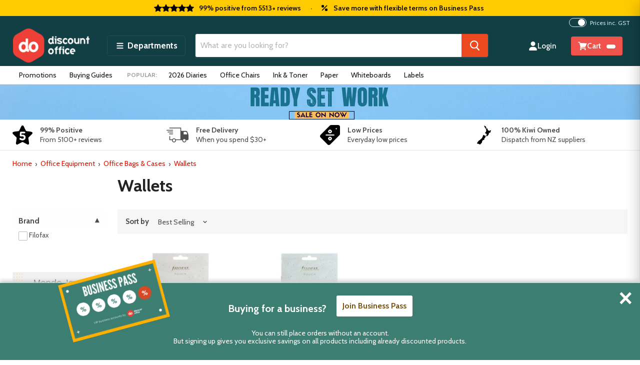

--- FILE ---
content_type: text/html; charset=utf-8
request_url: https://discountoffice.co.nz/collections/wallets
body_size: 50759
content:
<!doctype html>
<!--[if IE]> <html class="no-js no-touch ie9" lang="en-NZ"> <![endif]-->
<!-- [if !IE]><! -->
<html class="no-js no-touch" lang="en-NZ">
<!-- <![endif] -->
<head>
  <meta charset="utf-8">
  <meta http-equiv="x-ua-compatible" content="IE=edge">
  <meta name="google-site-verification" content="KvyZlF4Gm5I5ZTXXaIJ4Im23JO7BPSiC_SNbLy2emFs">
  <meta name="msvalidate.01" content="7D972228C25627189BFEF625BCBEE5FE">
  <meta name="google-site-verification" content="9ULZNO6yj529uJv6LBBUDyhohDLaAdUvYxZQER8f_w0">

  
  
  <title>Wallets, Travel Wallets
 — Discount Office</title>

<script type="text/javascript">
;window.NREUM||(NREUM={});NREUM.init={privacy:{cookies_enabled:true},ajax:{deny_list:["bam.nr-data.net"]}};

;NREUM.loader_config={accountID:"4463703",trustKey:"4463703",agentID:"1103335846",licenseKey:"NRJS-ad25c1d3ae9a7ef2caa",applicationID:"1103335846"};
;NREUM.info={beacon:"bam.nr-data.net",errorBeacon:"bam.nr-data.net",licenseKey:"NRJS-ad25c1d3ae9a7ef2caa",applicationID:"1103335846",sa:1};
;/*! For license information please see nr-loader-full-1.260.1.min.js.LICENSE.txt */
(()=>{var e,t,r={234:(e,t,r)=>{"use strict";r.d(t,{P_:()=>m,Mt:()=>b,C5:()=>s,DL:()=>w,OP:()=>N,lF:()=>P,Yu:()=>_,Dg:()=>v,CX:()=>c,GE:()=>x,sU:()=>D});var n=r(8632),i=r(9567);const o={beacon:n.ce.beacon,errorBeacon:n.ce.errorBeacon,licenseKey:void 0,applicationID:void 0,sa:void 0,queueTime:void 0,applicationTime:void 0,ttGuid:void 0,user:void 0,account:void 0,product:void 0,extra:void 0,jsAttributes:{},userAttributes:void 0,atts:void 0,transactionName:void 0,tNamePlain:void 0},a={};function s(e){if(!e)throw new Error("All info objects require an agent identifier!");if(!a[e])throw new Error("Info for ".concat(e," was never set"));return a[e]}function c(e,t){if(!e)throw new Error("All info objects require an agent identifier!");a[e]=(0,i.D)(t,o);const r=(0,n.ek)(e);r&&(r.info=a[e])}const d=e=>{if(!e||"string"!=typeof e)return!1;try{document.createDocumentFragment().querySelector(e)}catch{return!1}return!0};var u=r(7056),l=r(50);const f="[data-nr-mask]",h=()=>{const e={mask_selector:"*",block_selector:"[data-nr-block]",mask_input_options:{color:!1,date:!1,"datetime-local":!1,email:!1,month:!1,number:!1,range:!1,search:!1,tel:!1,text:!1,time:!1,url:!1,week:!1,textarea:!1,select:!1,password:!0}};return{feature_flags:[],proxy:{assets:void 0,beacon:void 0},privacy:{cookies_enabled:!0},ajax:{deny_list:void 0,block_internal:!0,enabled:!0,harvestTimeSeconds:10,autoStart:!0},distributed_tracing:{enabled:void 0,exclude_newrelic_header:void 0,cors_use_newrelic_header:void 0,cors_use_tracecontext_headers:void 0,allowed_origins:void 0},session:{expiresMs:u.oD,inactiveMs:u.Hb},ssl:void 0,obfuscate:void 0,jserrors:{enabled:!0,harvestTimeSeconds:10,autoStart:!0},metrics:{enabled:!0,autoStart:!0},page_action:{enabled:!0,harvestTimeSeconds:30,autoStart:!0},page_view_event:{enabled:!0,autoStart:!0},page_view_timing:{enabled:!0,harvestTimeSeconds:30,long_task:!1,autoStart:!0},session_trace:{enabled:!0,harvestTimeSeconds:10,autoStart:!0},harvest:{tooManyRequestsDelay:60},session_replay:{autoStart:!0,enabled:!1,harvestTimeSeconds:60,preload:!1,sampling_rate:10,error_sampling_rate:100,collect_fonts:!1,inline_images:!1,inline_stylesheet:!0,mask_all_inputs:!0,get mask_text_selector(){return e.mask_selector},set mask_text_selector(t){d(t)?e.mask_selector="".concat(t,",").concat(f):""===t||null===t?e.mask_selector=f:(0,l.Z)("An invalid session_replay.mask_selector was provided. '*' will be used.",t)},get block_class(){return"nr-block"},get ignore_class(){return"nr-ignore"},get mask_text_class(){return"nr-mask"},get block_selector(){return e.block_selector},set block_selector(t){d(t)?e.block_selector+=",".concat(t):""!==t&&(0,l.Z)("An invalid session_replay.block_selector was provided and will not be used",t)},get mask_input_options(){return e.mask_input_options},set mask_input_options(t){t&&"object"==typeof t?e.mask_input_options={...t,password:!0}:(0,l.Z)("An invalid session_replay.mask_input_option was provided and will not be used",t)}},spa:{enabled:!0,harvestTimeSeconds:10,autoStart:!0},soft_navigations:{enabled:!0,harvestTimeSeconds:10,autoStart:!0}}},g={},p="All configuration objects require an agent identifier!";function m(e){if(!e)throw new Error(p);if(!g[e])throw new Error("Configuration for ".concat(e," was never set"));return g[e]}function v(e,t){if(!e)throw new Error(p);g[e]=(0,i.D)(t,h());const r=(0,n.ek)(e);r&&(r.init=g[e])}function b(e,t){if(!e)throw new Error(p);var r=m(e);if(r){for(var n=t.split("."),i=0;i<n.length-1;i++)if("object"!=typeof(r=r[n[i]]))return;r=r[n[n.length-1]]}return r}const y={accountID:void 0,trustKey:void 0,agentID:void 0,licenseKey:void 0,applicationID:void 0,xpid:void 0},A={};function w(e){if(!e)throw new Error("All loader-config objects require an agent identifier!");if(!A[e])throw new Error("LoaderConfig for ".concat(e," was never set"));return A[e]}function x(e,t){if(!e)throw new Error("All loader-config objects require an agent identifier!");A[e]=(0,i.D)(t,y);const r=(0,n.ek)(e);r&&(r.loader_config=A[e])}const _=(0,n.mF)().o;var E=r(385),R=r(6818);const S={buildEnv:R.Re,distMethod:R.gF,version:R.q4,originTime:E.sK},T={customTransaction:void 0,disabled:!1,isolatedBacklog:!1,loaderType:void 0,maxBytes:3e4,onerror:void 0,origin:""+E._A.location,ptid:void 0,releaseIds:{},appMetadata:{},session:void 0,denyList:void 0,harvestCount:0,timeKeeper:void 0},O={};function N(e){if(!e)throw new Error("All runtime objects require an agent identifier!");if(!O[e])throw new Error("Runtime for ".concat(e," was never set"));return O[e]}function D(e,t){if(!e)throw new Error("All runtime objects require an agent identifier!");O[e]={...(0,i.D)(t,T),...S};const r=(0,n.ek)(e);r&&(r.runtime=O[e])}function P(e){return function(e){try{const t=s(e);return!!t.licenseKey&&!!t.errorBeacon&&!!t.applicationID}catch(e){return!1}}(e)}},9567:(e,t,r)=>{"use strict";r.d(t,{D:()=>i});var n=r(50);function i(e,t){try{if(!e||"object"!=typeof e)return(0,n.Z)("Setting a Configurable requires an object as input");if(!t||"object"!=typeof t)return(0,n.Z)("Setting a Configurable requires a model to set its initial properties");const r=Object.create(Object.getPrototypeOf(t),Object.getOwnPropertyDescriptors(t)),o=0===Object.keys(r).length?e:r;for(let a in o)if(void 0!==e[a])try{if(null===e[a]){r[a]=null;continue}Array.isArray(e[a])&&Array.isArray(t[a])?r[a]=Array.from(new Set([...e[a],...t[a]])):"object"==typeof e[a]&&"object"==typeof t[a]?r[a]=i(e[a],t[a]):r[a]=e[a]}catch(e){(0,n.Z)("An error occurred while setting a property of a Configurable",e)}return r}catch(e){(0,n.Z)("An error occured while setting a Configurable",e)}}},6818:(e,t,r)=>{"use strict";r.d(t,{Re:()=>i,gF:()=>o,lF:()=>a,q4:()=>n});const n="1.260.1",i="PROD",o="CDN",a="2.0.0-alpha.12"},385:(e,t,r)=>{"use strict";r.d(t,{FN:()=>c,IF:()=>l,Nk:()=>h,Tt:()=>d,_A:()=>a,iS:()=>s,il:()=>i,sK:()=>g,ux:()=>u,v6:()=>o,w1:()=>f});var n=r(7894);const i="undefined"!=typeof window&&!!window.document,o="undefined"!=typeof WorkerGlobalScope&&("undefined"!=typeof self&&self instanceof WorkerGlobalScope&&self.navigator instanceof WorkerNavigator||"undefined"!=typeof globalThis&&globalThis instanceof WorkerGlobalScope&&globalThis.navigator instanceof WorkerNavigator),a=i?window:"undefined"!=typeof WorkerGlobalScope&&("undefined"!=typeof self&&self instanceof WorkerGlobalScope&&self||"undefined"!=typeof globalThis&&globalThis instanceof WorkerGlobalScope&&globalThis),s=Boolean("hidden"===a?.document?.visibilityState),c=""+a?.location,d=/iPad|iPhone|iPod/.test(a.navigator?.userAgent),u=d&&"undefined"==typeof SharedWorker,l=(()=>{const e=a.navigator?.userAgent?.match(/Firefox[/\s](\d+\.\d+)/);return Array.isArray(e)&&e.length>=2?+e[1]:0})(),f=Boolean(i&&window.document.documentMode),h=!!a.navigator?.sendBeacon,g=Date.now()-(0,n.z)()},1117:(e,t,r)=>{"use strict";r.d(t,{w:()=>o});var n=r(50);const i={agentIdentifier:"",ee:void 0};class o{constructor(e){try{if("object"!=typeof e)return(0,n.Z)("shared context requires an object as input");this.sharedContext={},Object.assign(this.sharedContext,i),Object.entries(e).forEach((e=>{let[t,r]=e;Object.keys(i).includes(t)&&(this.sharedContext[t]=r)}))}catch(e){(0,n.Z)("An error occurred while setting SharedContext",e)}}}},1199:(e,t,r)=>{"use strict";r.d(t,{R2:()=>a,zR:()=>i,zh:()=>o});var n=[];function i(e){if(o(e))return!1;if(0===n.length)return!0;for(var t=0;t<n.length;t++){var r=n[t];if("*"===r.hostname)return!1;if(s(r.hostname,e.hostname)&&c(r.pathname,e.pathname))return!1}return!0}function o(e){return void 0===e.hostname}function a(e){if(n=[],e&&e.length)for(var t=0;t<e.length;t++){let r=e[t];if(!r)continue;0===r.indexOf("http://")?r=r.substring(7):0===r.indexOf("https://")&&(r=r.substring(8));const i=r.indexOf("/");let o,a;i>0?(o=r.substring(0,i),a=r.substring(i)):(o=r,a="");let[s]=o.split(":");n.push({hostname:s,pathname:a})}}function s(e,t){return!(e.length>t.length)&&t.indexOf(e)===t.length-e.length}function c(e,t){return 0===e.indexOf("/")&&(e=e.substring(1)),0===t.indexOf("/")&&(t=t.substring(1)),""===e||e===t}},8e3:(e,t,r)=>{"use strict";r.d(t,{LP:()=>l,RP:()=>c,o5:()=>d});var n=r(8325),i=r(1284),o=r(4322),a=r(3325);const s={};function c(e,t){const r={staged:!1,priority:a.p[t]||0};u(e),s[e].get(t)||s[e].set(t,r)}function d(e,t){u(e),s[e].get(t)&&s[e].delete(t),s[e].size&&f(e)}function u(e){if(!e)throw new Error("agentIdentifier required");s[e]||(s[e]=new Map)}function l(){let e=arguments.length>0&&void 0!==arguments[0]?arguments[0]:"",t=arguments.length>1&&void 0!==arguments[1]?arguments[1]:"feature",r=arguments.length>2&&void 0!==arguments[2]&&arguments[2];if(u(e),!e||!s[e].get(t)||r)return h(e,t);s[e].get(t).staged=!0,f(e)}function f(e){const t=Array.from(s[e]);t.every((e=>{let[t,r]=e;return r.staged}))&&(t.sort(((e,t)=>e[1].priority-t[1].priority)),t.forEach((t=>{let[r]=t;s[e].delete(r),h(e,r)})))}function h(e,t){const r=e?n.ee.get(e):n.ee,a=o.X.handlers;if(r.backlog&&a){var s=r.backlog[t],c=a[t];if(c){for(var d=0;s&&d<s.length;++d)g(s[d],c);(0,i.D)(c,(function(e,t){(0,i.D)(t,(function(t,r){r[0].on(e,r[1])}))}))}r.isolatedBacklog||delete a[t],r.backlog[t]=null,r.emit("drain-"+t,[])}}function g(e,t){var r=e[1];(0,i.D)(t[r],(function(t,r){var n=e[0];if(r[0]===n){var i=r[1],o=e[3],a=e[2];i.apply(o,a)}}))}},8325:(e,t,r)=>{"use strict";r.d(t,{A:()=>c,ee:()=>d});var n=r(8632),i=r(2210),o=r(234);class a{constructor(e){this.contextId=e}}var s=r(3117);const c="nr@context:".concat(s.a),d=function e(t,r){var n={},s={},u={},l=!1;try{l=16===r.length&&(0,o.OP)(r).isolatedBacklog}catch(e){}var f={on:g,addEventListener:g,removeEventListener:function(e,t){var r=n[e];if(!r)return;for(var i=0;i<r.length;i++)r[i]===t&&r.splice(i,1)},emit:function(e,r,n,i,o){!1!==o&&(o=!0);if(d.aborted&&!i)return;t&&o&&t.emit(e,r,n);for(var a=h(n),c=p(e),u=c.length,l=0;l<u;l++)c[l].apply(a,r);var g=v()[s[e]];g&&g.push([f,e,r,a]);return a},get:m,listeners:p,context:h,buffer:function(e,t){const r=v();if(t=t||"feature",f.aborted)return;Object.entries(e||{}).forEach((e=>{let[n,i]=e;s[i]=t,t in r||(r[t]=[])}))},abort:function(){f._aborted=!0,Object.keys(f.backlog).forEach((e=>{delete f.backlog[e]}))},isBuffering:function(e){return!!v()[s[e]]},debugId:r,backlog:l?{}:t&&"object"==typeof t.backlog?t.backlog:{},isolatedBacklog:l};return Object.defineProperty(f,"aborted",{get:()=>{let e=f._aborted||!1;return e||(t&&(e=t.aborted),e)}}),f;function h(e){return e&&e instanceof a?e:e?(0,i.X)(e,c,(()=>new a(c))):new a(c)}function g(e,t){n[e]=p(e).concat(t)}function p(e){return n[e]||[]}function m(t){return u[t]=u[t]||e(f,t)}function v(){return f.backlog}}(void 0,"globalEE"),u=(0,n.fP)();u.ee||(u.ee=d)},5546:(e,t,r)=>{"use strict";r.d(t,{E:()=>n,p:()=>i});var n=r(8325).ee.get("handle");function i(e,t,r,i,o){o?(o.buffer([e],i),o.emit(e,t,r)):(n.buffer([e],i),n.emit(e,t,r))}},4322:(e,t,r)=>{"use strict";r.d(t,{X:()=>o});var n=r(5546);o.on=a;var i=o.handlers={};function o(e,t,r,o){a(o||n.E,i,e,t,r)}function a(e,t,r,i,o){o||(o="feature"),e||(e=n.E);var a=t[o]=t[o]||{};(a[r]=a[r]||[]).push([e,i])}},3239:(e,t,r)=>{"use strict";r.d(t,{bP:()=>s,iz:()=>c,m$:()=>a});var n=r(385);let i=!1,o=!1;try{const e={get passive(){return i=!0,!1},get signal(){return o=!0,!1}};n._A.addEventListener("test",null,e),n._A.removeEventListener("test",null,e)}catch(e){}function a(e,t){return i||o?{capture:!!e,passive:i,signal:t}:!!e}function s(e,t){let r=arguments.length>2&&void 0!==arguments[2]&&arguments[2],n=arguments.length>3?arguments[3]:void 0;window.addEventListener(e,t,a(r,n))}function c(e,t){let r=arguments.length>2&&void 0!==arguments[2]&&arguments[2],n=arguments.length>3?arguments[3]:void 0;document.addEventListener(e,t,a(r,n))}},3117:(e,t,r)=>{"use strict";r.d(t,{a:()=>n});const n=(0,r(4402).Rl)()},4402:(e,t,r)=>{"use strict";r.d(t,{Ht:()=>d,M:()=>c,Rl:()=>a,ky:()=>s});var n=r(385);const i="xxxxxxxx-xxxx-4xxx-yxxx-xxxxxxxxxxxx";function o(e,t){return e?15&e[t]:16*Math.random()|0}function a(){const e=n._A?.crypto||n._A?.msCrypto;let t,r=0;return e&&e.getRandomValues&&(t=e.getRandomValues(new Uint8Array(30))),i.split("").map((e=>"x"===e?o(t,r++).toString(16):"y"===e?(3&o()|8).toString(16):e)).join("")}function s(e){const t=n._A?.crypto||n._A?.msCrypto;let r,i=0;t&&t.getRandomValues&&(r=t.getRandomValues(new Uint8Array(e)));const a=[];for(var s=0;s<e;s++)a.push(o(r,i++).toString(16));return a.join("")}function c(){return s(16)}function d(){return s(32)}},7056:(e,t,r)=>{"use strict";r.d(t,{Bq:()=>n,Hb:()=>a,IK:()=>d,K4:()=>i,oD:()=>o,uT:()=>c,wO:()=>s});const n="NRBA",i="SESSION",o=144e5,a=18e5,s={STARTED:"session-started",PAUSE:"session-pause",RESET:"session-reset",RESUME:"session-resume",UPDATE:"session-update"},c={SAME_TAB:"same-tab",CROSS_TAB:"cross-tab"},d={OFF:0,FULL:1,ERROR:2}},7894:(e,t,r)=>{"use strict";function n(){return Math.floor(performance.now())}r.d(t,{z:()=>n})},7243:(e,t,r)=>{"use strict";r.d(t,{e:()=>i});var n=r(385);function i(e){if(0===(e||"").indexOf("data:"))return{protocol:"data"};try{const t=new URL(e,location.href),r={port:t.port,hostname:t.hostname,pathname:t.pathname,search:t.search,protocol:t.protocol.slice(0,t.protocol.indexOf(":")),sameOrigin:t.protocol===n._A?.location?.protocol&&t.host===n._A?.location?.host};return r.port&&""!==r.port||("http:"===t.protocol&&(r.port="80"),"https:"===t.protocol&&(r.port="443")),r.pathname&&""!==r.pathname?r.pathname.startsWith("/")||(r.pathname="/".concat(r.pathname)):r.pathname="/",r}catch(e){return{}}}},50:(e,t,r)=>{"use strict";function n(e,t){"function"==typeof console.warn&&(console.warn("New Relic: ".concat(e)),t&&console.warn(t))}r.d(t,{Z:()=>n})},2825:(e,t,r)=>{"use strict";r.d(t,{N:()=>c,T:()=>s});var n=r(8325),i=r(385);const o="newrelic";const a=new Set,s={};function c(e,t){const r=n.ee.get(t);s[t]??={},e&&"object"==typeof e&&(a.has(t)||(r.emit("rumresp",[e]),s[t]=e,a.add(t),function(){let e=arguments.length>0&&void 0!==arguments[0]?arguments[0]:{};try{i._A.dispatchEvent(new CustomEvent(o,{detail:e}))}catch(e){}}({loaded:!0})))}},2210:(e,t,r)=>{"use strict";r.d(t,{X:()=>i});var n=Object.prototype.hasOwnProperty;function i(e,t,r){if(n.call(e,t))return e[t];var i=r();if(Object.defineProperty&&Object.keys)try{return Object.defineProperty(e,t,{value:i,writable:!0,enumerable:!1}),i}catch(e){}return e[t]=i,i}},7872:(e,t,r)=>{"use strict";function n(e){var t=this;let r=arguments.length>1&&void 0!==arguments[1]?arguments[1]:500,n=arguments.length>2&&void 0!==arguments[2]?arguments[2]:{};const i=n?.leading||!1;let o;return function(){for(var n=arguments.length,a=new Array(n),s=0;s<n;s++)a[s]=arguments[s];i&&void 0===o&&(e.apply(t,a),o=setTimeout((()=>{o=clearTimeout(o)}),r)),i||(clearTimeout(o),o=setTimeout((()=>{e.apply(t,a)}),r))}}function i(e){var t=this;let r=!1;return function(){if(!r){r=!0;for(var n=arguments.length,i=new Array(n),o=0;o<n;o++)i[o]=arguments[o];e.apply(t,i)}}}r.d(t,{D:()=>n,Z:()=>i})},1284:(e,t,r)=>{"use strict";r.d(t,{D:()=>n});const n=(e,t)=>Object.entries(e||{}).map((e=>{let[r,n]=e;return t(r,n)}))},4351:(e,t,r)=>{"use strict";r.d(t,{P:()=>o});var n=r(8325);const i=()=>{const e=new WeakSet;return(t,r)=>{if("object"==typeof r&&null!==r){if(e.has(r))return;e.add(r)}return r}};function o(e){try{return JSON.stringify(e,i())}catch(e){try{n.ee.emit("internal-error",[e])}catch(e){}}}},3960:(e,t,r)=>{"use strict";r.d(t,{KB:()=>a,b2:()=>o});var n=r(3239);function i(){return"undefined"==typeof document||"complete"===document.readyState}function o(e,t){if(i())return e();(0,n.bP)("load",e,t)}function a(e){if(i())return e();(0,n.iz)("DOMContentLoaded",e)}},8632:(e,t,r)=>{"use strict";r.d(t,{EZ:()=>u,ce:()=>o,ek:()=>d,fP:()=>a,gG:()=>l,h5:()=>c,mF:()=>s});var n=r(385),i=r(7894);const o={beacon:"bam.nr-data.net",errorBeacon:"bam.nr-data.net"};function a(){return n._A.NREUM||(n._A.NREUM={}),void 0===n._A.newrelic&&(n._A.newrelic=n._A.NREUM),n._A.NREUM}function s(){let e=a();return e.o||(e.o={ST:n._A.setTimeout,SI:n._A.setImmediate,CT:n._A.clearTimeout,XHR:n._A.XMLHttpRequest,REQ:n._A.Request,EV:n._A.Event,PR:n._A.Promise,MO:n._A.MutationObserver,FETCH:n._A.fetch}),e}function c(e,t){let r=a();r.initializedAgents??={},t.initializedAt={ms:(0,i.z)(),date:new Date},r.initializedAgents[e]=t}function d(e){let t=a();return t.initializedAgents?.[e]}function u(e,t){a()[e]=t}function l(){return function(){let e=a();const t=e.info||{};e.info={beacon:o.beacon,errorBeacon:o.errorBeacon,...t}}(),function(){let e=a();const t=e.init||{};e.init={...t}}(),s(),function(){let e=a();const t=e.loader_config||{};e.loader_config={...t}}(),a()}},7956:(e,t,r)=>{"use strict";r.d(t,{N:()=>i});var n=r(3239);function i(e){let t=arguments.length>1&&void 0!==arguments[1]&&arguments[1],r=arguments.length>2?arguments[2]:void 0,i=arguments.length>3?arguments[3]:void 0;(0,n.iz)("visibilitychange",(function(){if(t)return void("hidden"===document.visibilityState&&e());e(document.visibilityState)}),r,i)}},7806:(e,t,r)=>{"use strict";r.d(t,{em:()=>b,u5:()=>T,QU:()=>D,Kf:()=>k});var n=r(8325),i=r(3117);const o="nr@original:".concat(i.a);var a=Object.prototype.hasOwnProperty,s=!1;function c(e,t){return e||(e=n.ee),r.inPlace=function(e,t,n,i,o){n||(n="");const a="-"===n.charAt(0);for(let s=0;s<t.length;s++){const c=t[s],d=e[c];u(d)||(e[c]=r(d,a?c+n:n,i,c,o))}},r.flag=o,r;function r(t,r,n,s,c){return u(t)?t:(r||(r=""),nrWrapper[o]=t,function(e,t,r){if(Object.defineProperty&&Object.keys)try{return Object.keys(e).forEach((function(r){Object.defineProperty(t,r,{get:function(){return e[r]},set:function(t){return e[r]=t,t}})})),t}catch(e){d([e],r)}for(var n in e)a.call(e,n)&&(t[n]=e[n])}(t,nrWrapper,e),nrWrapper);function nrWrapper(){var o,a,u,l;try{a=this,o=[...arguments],u="function"==typeof n?n(o,a):n||{}}catch(t){d([t,"",[o,a,s],u],e)}i(r+"start",[o,a,s],u,c);try{return l=t.apply(a,o)}catch(e){throw i(r+"err",[o,a,e],u,c),e}finally{i(r+"end",[o,a,l],u,c)}}}function i(r,n,i,o){if(!s||t){var a=s;s=!0;try{e.emit(r,n,i,t,o)}catch(t){d([t,r,n,i],e)}s=a}}}function d(e,t){t||(t=n.ee);try{t.emit("internal-error",e)}catch(e){}}function u(e){return!(e&&"function"==typeof e&&e.apply&&!e[o])}var l=r(2210),f=r(385);const h={},g=f._A.XMLHttpRequest,p="addEventListener",m="removeEventListener",v="nr@wrapped:".concat(n.A);function b(e){var t=function(e){return(e||n.ee).get("events")}(e);if(h[t.debugId]++)return t;h[t.debugId]=1;var r=c(t,!0);function i(e){r.inPlace(e,[p,m],"-",o)}function o(e,t){return e[1]}return"getPrototypeOf"in Object&&(f.il&&y(document,i),y(f._A,i),y(g.prototype,i)),t.on(p+"-start",(function(e,t){var n=e[1];if(null!==n&&("function"==typeof n||"object"==typeof n)){var i=(0,l.X)(n,v,(function(){var e={object:function(){if("function"!=typeof n.handleEvent)return;return n.handleEvent.apply(n,arguments)},function:n}[typeof n];return e?r(e,"fn-",null,e.name||"anonymous"):n}));this.wrapped=e[1]=i}})),t.on(m+"-start",(function(e){e[1]=this.wrapped||e[1]})),t}function y(e,t){let r=e;for(;"object"==typeof r&&!Object.prototype.hasOwnProperty.call(r,p);)r=Object.getPrototypeOf(r);for(var n=arguments.length,i=new Array(n>2?n-2:0),o=2;o<n;o++)i[o-2]=arguments[o];r&&t(r,...i)}var A="fetch-",w=A+"body-",x=["arrayBuffer","blob","json","text","formData"],_=f._A.Request,E=f._A.Response,R="prototype";const S={};function T(e){const t=function(e){return(e||n.ee).get("fetch")}(e);if(!(_&&E&&f._A.fetch))return t;if(S[t.debugId]++)return t;function r(e,r,i){var o=e[r];"function"==typeof o&&(e[r]=function(){var e,r=[...arguments],a={};t.emit(i+"before-start",[r],a),a[n.A]&&a[n.A].dt&&(e=a[n.A].dt);var s=o.apply(this,r);return t.emit(i+"start",[r,e],s),s.then((function(e){return t.emit(i+"end",[null,e],s),e}),(function(e){throw t.emit(i+"end",[e],s),e}))})}return S[t.debugId]=1,x.forEach((e=>{r(_[R],e,w),r(E[R],e,w)})),r(f._A,"fetch",A),t.on(A+"end",(function(e,r){var n=this;if(r){var i=r.headers.get("content-length");null!==i&&(n.rxSize=i),t.emit(A+"done",[null,r],n)}else t.emit(A+"done",[e],n)})),t}const O={},N=["pushState","replaceState"];function D(e){const t=function(e){return(e||n.ee).get("history")}(e);return!f.il||O[t.debugId]++||(O[t.debugId]=1,c(t).inPlace(window.history,N,"-")),t}var P=r(3239);var I=r(50);const C={},j=["open","send"];function k(e){var t=e||n.ee;const r=function(e){return(e||n.ee).get("xhr")}(t);if(C[r.debugId]++)return r;C[r.debugId]=1,b(t);var i=c(r),o=f._A.XMLHttpRequest,a=f._A.MutationObserver,s=f._A.Promise,d=f._A.setInterval,u="readystatechange",l=["onload","onerror","onabort","onloadstart","onloadend","onprogress","ontimeout"],h=[],g=f._A.XMLHttpRequest=function(e){const t=new o(e),n=r.context(t);try{r.emit("new-xhr",[t],n),t.addEventListener(u,(a=n,function(){var e=this;e.readyState>3&&!a.resolved&&(a.resolved=!0,r.emit("xhr-resolved",[],e)),i.inPlace(e,l,"fn-",w)}),(0,P.m$)(!1))}catch(e){(0,I.Z)("An error occurred while intercepting XHR",e);try{r.emit("internal-error",[e])}catch(e){}}var a;return t};function p(e,t){i.inPlace(t,["onreadystatechange"],"fn-",w)}if(function(e,t){for(var r in e)t[r]=e[r]}(o,g),g.prototype=o.prototype,i.inPlace(g.prototype,j,"-xhr-",w),r.on("send-xhr-start",(function(e,t){p(e,t),function(e){h.push(e),a&&(m?m.then(A):d?d(A):(v=-v,y.data=v))}(t)})),r.on("open-xhr-start",p),a){var m=s&&s.resolve();if(!d&&!s){var v=1,y=document.createTextNode(v);new a(A).observe(y,{characterData:!0})}}else t.on("fn-end",(function(e){e[0]&&e[0].type===u||A()}));function A(){for(var e=0;e<h.length;e++)p(0,h[e]);h.length&&(h=[])}function w(e,t){return t}return r}},7825:(e,t,r)=>{"use strict";r.d(t,{t:()=>n});const n=r(3325).D.ajax},6660:(e,t,r)=>{"use strict";r.d(t,{t:()=>n});const n=r(3325).D.jserrors},3081:(e,t,r)=>{"use strict";r.d(t,{gF:()=>o,mY:()=>i,t9:()=>n,vz:()=>s,xS:()=>a});const n=r(3325).D.metrics,i="sm",o="cm",a="storeSupportabilityMetrics",s="storeEventMetrics"},4649:(e,t,r)=>{"use strict";r.d(t,{t:()=>n});const n=r(3325).D.pageAction},7633:(e,t,r)=>{"use strict";r.d(t,{t:()=>n});const n=r(3325).D.pageViewEvent},9251:(e,t,r)=>{"use strict";r.d(t,{t:()=>n});const n=r(3325).D.pageViewTiming},7144:(e,t,r)=>{"use strict";r.d(t,{Ef:()=>o,J0:()=>f,Mi:()=>l,Vb:()=>a,Ye:()=>c,fm:()=>d,i9:()=>s,pB:()=>h,t9:()=>i,u0:()=>u});var n=r(7056);const i=r(3325).D.sessionReplay,o={RECORD:"recordReplay",PAUSE:"pauseReplay",REPLAY_RUNNING:"replayRunning",ERROR_DURING_REPLAY:"errorDuringReplay"},a=.12,s={DomContentLoaded:0,Load:1,FullSnapshot:2,IncrementalSnapshot:3,Meta:4,Custom:5},c=1e6,d=64e3,u={[n.IK.ERROR]:15e3,[n.IK.FULL]:3e5,[n.IK.OFF]:0},l={RESET:{message:"Session was reset",sm:"Reset"},IMPORT:{message:"Recorder failed to import",sm:"Import"},TOO_MANY:{message:"429: Too Many Requests",sm:"Too-Many"},TOO_BIG:{message:"Payload was too large",sm:"Too-Big"},CROSS_TAB:{message:"Session Entity was set to OFF on another tab",sm:"Cross-Tab"},ENTITLEMENTS:{message:"Session Replay is not allowed and will not be started",sm:"Entitlement"}},f=5e3,h={API:"api"}},3112:(e,t,r)=>{"use strict";r.d(t,{HM:()=>c,Rc:()=>a,rU:()=>s,wi:()=>d});var n=r(234),i=r(8488),o=r(385);function a(e){return!!n.Yu.MO&&(0,i.H)(e)&&!0===(0,n.Mt)(e,"session_trace.enabled")}function s(e){return!0===(0,n.Mt)(e,"session_replay.preload")&&a(e)}function c(e,t){return!!a(e)&&(!!t?.isNew||!!t?.state.sessionReplayMode)}function d(e,t){const r=t.correctAbsoluteTimestamp(e);return{originalTimestamp:e,correctedTimestamp:r,timestampDiff:e-r,originTime:o.sK,correctedOriginTime:t.correctedOriginTime,originTimeDiff:Math.floor(o.sK-t.correctedOriginTime)}}},3614:(e,t,r)=>{"use strict";r.d(t,{BST_RESOURCE:()=>i,END:()=>s,FEATURE_NAME:()=>n,FN_END:()=>d,FN_START:()=>c,PUSH_STATE:()=>u,RESOURCE:()=>o,START:()=>a,c:()=>l});const n=r(3325).D.sessionTrace,i="bstResource",o="resource",a="-start",s="-end",c="fn"+a,d="fn"+s,u="pushState",l=1e3},5938:(e,t,r)=>{"use strict";r.d(t,{W:()=>i});var n=r(8325);class i{constructor(e,t,r){this.agentIdentifier=e,this.aggregator=t,this.ee=n.ee.get(e),this.featureName=r,this.blocked=!1}}},8488:(e,t,r)=>{"use strict";r.d(t,{H:()=>o});var n=r(234),i=r(385);const o=e=>i.il&&!0===(0,n.Mt)(e,"privacy.cookies_enabled")},2758:(e,t,r)=>{"use strict";r.d(t,{j:()=>_});var n=r(3325),i=r(234),o=r(5546),a=r(8325),s=r(8e3),c=r(3960),d=r(385),u=r(50),l=r(3081),f=r(8632),h=r(7144);const g=["setErrorHandler","finished","addToTrace","addRelease","addPageAction","setCurrentRouteName","setPageViewName","setCustomAttribute","interaction","noticeError","setUserId","setApplicationVersion","start",h.Ef.RECORD,h.Ef.PAUSE],p=["setErrorHandler","finished","addToTrace","addRelease"];var m=r(7894),v=r(7056);function b(){const e=(0,f.gG)();g.forEach((t=>{e[t]=function(){for(var r=arguments.length,n=new Array(r),i=0;i<r;i++)n[i]=arguments[i];return function(t){for(var r=arguments.length,n=new Array(r>1?r-1:0),i=1;i<r;i++)n[i-1]=arguments[i];let o=[];return Object.values(e.initializedAgents).forEach((e=>{e.exposed&&e.api[t]&&o.push(e.api[t](...n))})),o.length>1?o:o[0]}(t,...n)}}))}const y={};var A=r(2825);const w=e=>{const t=e.startsWith("http");e+="/",r.p=t?e:"https://"+e};let x=!1;function _(e){let t=arguments.length>1&&void 0!==arguments[1]?arguments[1]:{},g=arguments.length>2?arguments[2]:void 0,_=arguments.length>3?arguments[3]:void 0,{init:E,info:R,loader_config:S,runtime:T={loaderType:g},exposed:O=!0}=t;const N=(0,f.gG)();R||(E=N.init,R=N.info,S=N.loader_config),(0,i.Dg)(e.agentIdentifier,E||{}),(0,i.GE)(e.agentIdentifier,S||{}),R.jsAttributes??={},d.v6&&(R.jsAttributes.isWorker=!0),(0,i.CX)(e.agentIdentifier,R);const D=(0,i.P_)(e.agentIdentifier),P=[R.beacon,R.errorBeacon];x||(D.proxy.assets&&(w(D.proxy.assets),P.push(D.proxy.assets)),D.proxy.beacon&&P.push(D.proxy.beacon),b(),(0,f.EZ)("activatedFeatures",A.T),e.runSoftNavOverSpa&&=!0===D.soft_navigations.enabled&&D.feature_flags.includes("soft_nav")),T.denyList=[...D.ajax.deny_list||[],...D.ajax.block_internal?P:[]],T.ptid=e.agentIdentifier,(0,i.sU)(e.agentIdentifier,T),void 0===e.api&&(e.api=function(e,t){let f=arguments.length>2&&void 0!==arguments[2]&&arguments[2];t||(0,s.RP)(e,"api");const g={};var b=a.ee.get(e),A=b.get("tracer");y[e]=v.IK.OFF,b.on(h.Ef.REPLAY_RUNNING,(t=>{y[e]=t}));var w="api-",x=w+"ixn-";function _(t,r,n,o){const a=(0,i.C5)(e);return null===r?delete a.jsAttributes[t]:(0,i.CX)(e,{...a,jsAttributes:{...a.jsAttributes,[t]:r}}),S(w,n,!0,o||null===r?"session":void 0)(t,r)}function E(){}p.forEach((e=>{g[e]=S(w,e,!0,"api")})),g.addPageAction=S(w,"addPageAction",!0,n.D.pageAction),g.setPageViewName=function(t,r){if("string"==typeof t)return"/"!==t.charAt(0)&&(t="/"+t),(0,i.OP)(e).customTransaction=(r||"http://custom.transaction")+t,S(w,"setPageViewName",!0)()},g.setCustomAttribute=function(e,t){let r=arguments.length>2&&void 0!==arguments[2]&&arguments[2];if("string"==typeof e){if(["string","number","boolean"].includes(typeof t)||null===t)return _(e,t,"setCustomAttribute",r);(0,u.Z)("Failed to execute setCustomAttribute.\nNon-null value must be a string, number or boolean type, but a type of <".concat(typeof t,"> was provided."))}else(0,u.Z)("Failed to execute setCustomAttribute.\nName must be a string type, but a type of <".concat(typeof e,"> was provided."))},g.setUserId=function(e){if("string"==typeof e||null===e)return _("enduser.id",e,"setUserId",!0);(0,u.Z)("Failed to execute setUserId.\nNon-null value must be a string type, but a type of <".concat(typeof e,"> was provided."))},g.setApplicationVersion=function(e){if("string"==typeof e||null===e)return _("application.version",e,"setApplicationVersion",!1);(0,u.Z)("Failed to execute setApplicationVersion. Expected <String | null>, but got <".concat(typeof e,">."))},g.start=()=>{try{(0,o.p)(l.xS,["API/start/called"],void 0,n.D.metrics,b),b.emit("manual-start-all")}catch(e){(0,u.Z)("An unexpected issue occurred",e)}},g[h.Ef.RECORD]=function(){(0,o.p)(l.xS,["API/recordReplay/called"],void 0,n.D.metrics,b),(0,o.p)(h.Ef.RECORD,[],void 0,n.D.sessionReplay,b)},g[h.Ef.PAUSE]=function(){(0,o.p)(l.xS,["API/pauseReplay/called"],void 0,n.D.metrics,b),(0,o.p)(h.Ef.PAUSE,[],void 0,n.D.sessionReplay,b)},g.interaction=function(e){return(new E).get("object"==typeof e?e:{})};const R=E.prototype={createTracer:function(e,t){var r={},i=this,a="function"==typeof t;return(0,o.p)(l.xS,["API/createTracer/called"],void 0,n.D.metrics,b),f||(0,o.p)(x+"tracer",[(0,m.z)(),e,r],i,n.D.spa,b),function(){if(A.emit((a?"":"no-")+"fn-start",[(0,m.z)(),i,a],r),a)try{return t.apply(this,arguments)}catch(e){const t="string"==typeof e?new Error(e):e;throw A.emit("fn-err",[arguments,this,t],r),t}finally{A.emit("fn-end",[(0,m.z)()],r)}}}};function S(e,t,r,i){return function(){return(0,o.p)(l.xS,["API/"+t+"/called"],void 0,n.D.metrics,b),i&&(0,o.p)(e+t,[(0,m.z)(),...arguments],r?null:this,i,b),r?void 0:this}}function T(){r.e(63).then(r.bind(r,7438)).then((t=>{let{setAPI:r}=t;r(e),(0,s.LP)(e,"api")})).catch((e=>{(0,u.Z)("Downloading runtime APIs failed...",e),b.abort()}))}return["actionText","setName","setAttribute","save","ignore","onEnd","getContext","end","get"].forEach((e=>{R[e]=S(x,e,void 0,f?n.D.softNav:n.D.spa)})),g.setCurrentRouteName=f?S(x,"routeName",void 0,n.D.softNav):S(w,"routeName",!0,n.D.spa),g.noticeError=function(t,r){"string"==typeof t&&(t=new Error(t)),(0,o.p)(l.xS,["API/noticeError/called"],void 0,n.D.metrics,b),(0,o.p)("err",[t,(0,m.z)(),!1,r,!!y[e]],void 0,n.D.jserrors,b)},d.il?(0,c.b2)((()=>T()),!0):T(),g}(e.agentIdentifier,_,e.runSoftNavOverSpa)),void 0===e.exposed&&(e.exposed=O),x=!0}},8993:(e,t,r)=>{r.nc=(()=>{try{return document?.currentScript?.nonce}catch(e){}return""})()},3325:(e,t,r)=>{"use strict";r.d(t,{D:()=>n,p:()=>i});const n={ajax:"ajax",jserrors:"jserrors",metrics:"metrics",pageAction:"page_action",pageViewEvent:"page_view_event",pageViewTiming:"page_view_timing",sessionReplay:"session_replay",sessionTrace:"session_trace",softNav:"soft_navigations",spa:"spa"},i={[n.pageViewEvent]:1,[n.pageViewTiming]:2,[n.metrics]:3,[n.jserrors]:4,[n.ajax]:5,[n.sessionTrace]:6,[n.pageAction]:7,[n.spa]:8,[n.softNav]:9,[n.sessionReplay]:10}}},n={};function i(e){var t=n[e];if(void 0!==t)return t.exports;var o=n[e]={exports:{}};return r[e](o,o.exports,i),o.exports}i.m=r,i.d=(e,t)=>{for(var r in t)i.o(t,r)&&!i.o(e,r)&&Object.defineProperty(e,r,{enumerable:!0,get:t[r]})},i.f={},i.e=e=>Promise.all(Object.keys(i.f).reduce(((t,r)=>(i.f[r](e,t),t)),[])),i.u=e=>({63:"nr-full",110:"nr-full-compressor",379:"nr-full-recorder"}[e]+"-1.260.1.min.js"),i.o=(e,t)=>Object.prototype.hasOwnProperty.call(e,t),e={},t="NRBA-1.260.1.PROD:",i.l=(r,n,o,a)=>{if(e[r])e[r].push(n);else{var s,c;if(void 0!==o)for(var d=document.getElementsByTagName("script"),u=0;u<d.length;u++){var l=d[u];if(l.getAttribute("src")==r||l.getAttribute("data-webpack")==t+o){s=l;break}}if(!s){c=!0;var f={63:"sha512-uo2xqU9VOAJ66y51uP09dzSULEOJu2nqJYOQhCsKBfEYCzSLfiB9+0WCJQqixi8EuJV0TBT3NwStjTYySKFqTw==",379:"sha512-qgbdnDQJ1qV0O5TbYBfty0ZKNbbDcD//OAwYthY6P0YqJvUuhkXsZHb6giM2Bop0uQrpiZfsiIHiSomS6thBnQ==",110:"sha512-zav9kCOMKQ8MAm3DedJm2v2Dak9PcHjbY1WFgHiMIrV6tPB2/QydQm2ukAR38l08NAMU4L7TUZ3oulGvPXrWSA=="};(s=document.createElement("script")).charset="utf-8",s.timeout=120,i.nc&&s.setAttribute("nonce",i.nc),s.setAttribute("data-webpack",t+o),s.src=r,0!==s.src.indexOf(window.location.origin+"/")&&(s.crossOrigin="anonymous"),f[a]&&(s.integrity=f[a])}e[r]=[n];var h=(t,n)=>{s.onerror=s.onload=null,clearTimeout(g);var i=e[r];if(delete e[r],s.parentNode&&s.parentNode.removeChild(s),i&&i.forEach((e=>e(n))),t)return t(n)},g=setTimeout(h.bind(null,void 0,{type:"timeout",target:s}),12e4);s.onerror=h.bind(null,s.onerror),s.onload=h.bind(null,s.onload),c&&document.head.appendChild(s)}},i.r=e=>{"undefined"!=typeof Symbol&&Symbol.toStringTag&&Object.defineProperty(e,Symbol.toStringTag,{value:"Module"}),Object.defineProperty(e,"__esModule",{value:!0})},i.p="https://js-agent.newrelic.com/",(()=>{var e={29:0,789:0};i.f.j=(t,r)=>{var n=i.o(e,t)?e[t]:void 0;if(0!==n)if(n)r.push(n[2]);else{var o=new Promise(((r,i)=>n=e[t]=[r,i]));r.push(n[2]=o);var a=i.p+i.u(t),s=new Error;i.l(a,(r=>{if(i.o(e,t)&&(0!==(n=e[t])&&(e[t]=void 0),n)){var o=r&&("load"===r.type?"missing":r.type),a=r&&r.target&&r.target.src;s.message="Loading chunk "+t+" failed.\n("+o+": "+a+")",s.name="ChunkLoadError",s.type=o,s.request=a,n[1](s)}}),"chunk-"+t,t)}};var t=(t,r)=>{var n,o,[a,s,c]=r,d=0;if(a.some((t=>0!==e[t]))){for(n in s)i.o(s,n)&&(i.m[n]=s[n]);if(c)c(i)}for(t&&t(r);d<a.length;d++)o=a[d],i.o(e,o)&&e[o]&&e[o][0](),e[o]=0},r=self["webpackChunk:NRBA-1.260.1.PROD"]=self["webpackChunk:NRBA-1.260.1.PROD"]||[];r.forEach(t.bind(null,0)),r.push=t.bind(null,r.push.bind(r))})(),(()=>{"use strict";i(8993);var e=i(50),t=i(7144),r=i(4402),n=i(8325);class o{agentIdentifier;constructor(){let e=arguments.length>0&&void 0!==arguments[0]?arguments[0]:(0,r.ky)(16);this.agentIdentifier=e,this.ee=n.ee.get(e)}#e(t){for(var r=arguments.length,n=new Array(r>1?r-1:0),i=1;i<r;i++)n[i-1]=arguments[i];if("function"==typeof this.api?.[t])return this.api[t](...n);(0,e.Z)("Call to agent api ".concat(t," failed. The API is not currently initialized."))}addPageAction(e,t){return this.#e("addPageAction",e,t)}setPageViewName(e,t){return this.#e("setPageViewName",e,t)}setCustomAttribute(e,t,r){return this.#e("setCustomAttribute",e,t,r)}noticeError(e,t){return this.#e("noticeError",e,t)}setUserId(e){return this.#e("setUserId",e)}setApplicationVersion(e){return this.#e("setApplicationVersion",e)}setErrorHandler(e){return this.#e("setErrorHandler",e)}finished(e){return this.#e("finished",e)}addRelease(e,t){return this.#e("addRelease",e,t)}start(e){return this.#e("start",e)}recordReplay(){return this.#e(t.Ef.RECORD)}pauseReplay(){return this.#e(t.Ef.PAUSE)}addToTrace(e){return this.#e("addToTrace",e)}setCurrentRouteName(e){return this.#e("setCurrentRouteName",e)}interaction(){return this.#e("interaction")}}var a=i(3325),s=i(234);const c=Object.values(a.D);function d(e){const t={};return c.forEach((r=>{t[r]=function(e,t){return!0===(0,s.Mt)(t,"".concat(e,".enabled"))}(r,e)})),t}var u=i(2758);var l=i(8e3),f=i(5938),h=i(3960),g=i(385),p=i(3112),m=i(8488),v=i(7872);class b extends f.W{constructor(e,t,r){let n=!(arguments.length>3&&void 0!==arguments[3])||arguments[3];super(e,t,r),this.auto=n,this.abortHandler=void 0,this.featAggregate=void 0,this.onAggregateImported=void 0,!1===(0,s.Mt)(this.agentIdentifier,"".concat(this.featureName,".autoStart"))&&(this.auto=!1),this.auto?(0,l.RP)(e,r):this.ee.on("manual-start-all",(0,v.Z)((()=>{(0,l.RP)(this.agentIdentifier,this.featureName),this.auto=!0,this.importAggregator()})))}importAggregator(){let t,r=arguments.length>0&&void 0!==arguments[0]?arguments[0]:{};if(this.featAggregate||!this.auto)return;this.onAggregateImported=new Promise((e=>{t=e}));const n=async()=>{let n;try{if((0,m.H)(this.agentIdentifier)){const{setupAgentSession:e}=await i.e(63).then(i.bind(i,9446));n=e(this.agentIdentifier)}}catch(t){(0,e.Z)("A problem occurred when starting up session manager. This page will not start or extend any session.",t),this.featureName===a.D.sessionReplay&&this.abortHandler?.()}try{if(!this.#t(this.featureName,n))return(0,l.LP)(this.agentIdentifier,this.featureName),void t(!1);const{lazyFeatureLoader:e}=await i.e(63).then(i.bind(i,8582)),{Aggregate:o}=await e(this.featureName,"aggregate");this.featAggregate=new o(this.agentIdentifier,this.aggregator,r),t(!0)}catch(r){(0,e.Z)("Downloading and initializing ".concat(this.featureName," failed..."),r),this.abortHandler?.(),(0,l.LP)(this.agentIdentifier,this.featureName,!0),t(!1),this.ee&&this.ee.abort()}};g.il?(0,h.b2)((()=>n()),!0):n()}#t(e,t){return e!==a.D.sessionReplay||(0,p.HM)(this.agentIdentifier,t)}}var y=i(7633);class A extends b{static featureName=y.t;constructor(e,t){let r=!(arguments.length>2&&void 0!==arguments[2])||arguments[2];super(e,t,y.t,r),this.importAggregator()}}var w=i(1117),x=i(1284);class _ extends w.w{constructor(e){super(e),this.aggregatedData={}}store(e,t,r,n,i){var o=this.getBucket(e,t,r,i);return o.metrics=function(e,t){t||(t={count:0});return t.count+=1,(0,x.D)(e,(function(e,r){t[e]=E(r,t[e])})),t}(n,o.metrics),o}merge(e,t,r,n,i){var o=this.getBucket(e,t,n,i);if(o.metrics){var a=o.metrics;a.count+=r.count,(0,x.D)(r,(function(e,t){if("count"!==e){var n=a[e],i=r[e];i&&!i.c?a[e]=E(i.t,n):a[e]=function(e,t){if(!t)return e;t.c||(t=R(t.t));return t.min=Math.min(e.min,t.min),t.max=Math.max(e.max,t.max),t.t+=e.t,t.sos+=e.sos,t.c+=e.c,t}(i,a[e])}}))}else o.metrics=r}storeMetric(e,t,r,n){var i=this.getBucket(e,t,r);return i.stats=E(n,i.stats),i}getBucket(e,t,r,n){this.aggregatedData[e]||(this.aggregatedData[e]={});var i=this.aggregatedData[e][t];return i||(i=this.aggregatedData[e][t]={params:r||{}},n&&(i.custom=n)),i}get(e,t){return t?this.aggregatedData[e]&&this.aggregatedData[e][t]:this.aggregatedData[e]}take(e){for(var t={},r="",n=!1,i=0;i<e.length;i++)t[r=e[i]]=Object.values(this.aggregatedData[r]||{}),t[r].length&&(n=!0),delete this.aggregatedData[r];return n?t:null}}function E(e,t){return null==e?function(e){e?e.c++:e={c:1};return e}(t):t?(t.c||(t=R(t.t)),t.c+=1,t.t+=e,t.sos+=e*e,e>t.max&&(t.max=e),e<t.min&&(t.min=e),t):{t:e}}function R(e){return{t:e,min:e,max:e,sos:e*e,c:1}}var S=i(8632),T=i(4351);var O=i(5546),N=i(7956),D=i(3239),P=i(9251),I=i(7894);class C extends b{static featureName=P.t;constructor(e,t){let r=!(arguments.length>2&&void 0!==arguments[2])||arguments[2];super(e,t,P.t,r),g.il&&((0,N.N)((()=>(0,O.p)("docHidden",[(0,I.z)()],void 0,P.t,this.ee)),!0),(0,D.bP)("pagehide",(()=>(0,O.p)("winPagehide",[(0,I.z)()],void 0,P.t,this.ee))),this.importAggregator())}}var j=i(3081);class k extends b{static featureName=j.t9;constructor(e,t){let r=!(arguments.length>2&&void 0!==arguments[2])||arguments[2];super(e,t,j.t9,r),this.importAggregator()}}var H=i(6660);class M{constructor(e,t,r,n,i){this.name="UncaughtError",this.message="string"==typeof e?e:(0,T.P)(e),this.sourceURL=t,this.line=r,this.column=n,this.__newrelic=i}}function L(e){return F(e)?e:new M(void 0!==e?.message?e.message:e,e?.filename||e?.sourceURL,e?.lineno||e?.line,e?.colno||e?.col,e?.__newrelic)}function z(e){let t="Unhandled Promise Rejection";if(F(e?.reason))try{return e.reason.message=t+": "+e.reason.message,L(e.reason)}catch(t){return L(e.reason)}if(void 0===e.reason)return L(t);const r=L(e.reason);return r.message=t+": "+r?.message,r}function U(e){if(e.error instanceof SyntaxError&&!/:\d+$/.test(e.error.stack?.trim())){const t=new M(e.message,e.filename,e.lineno,e.colno,e.error.__newrelic);return t.name=SyntaxError.name,t}return F(e.error)?e.error:L(e)}function F(e){return e instanceof Error&&!!e.stack}class B extends b{static featureName=H.t;#r=!1;constructor(e,r){let n=!(arguments.length>2&&void 0!==arguments[2])||arguments[2];super(e,r,H.t,n);try{this.removeOnAbort=new AbortController}catch(e){}this.ee.on("internal-error",(e=>{this.abortHandler&&(0,O.p)("ierr",[L(e),(0,I.z)(),!0,{},this.#r],void 0,this.featureName,this.ee)})),this.ee.on(t.Ef.REPLAY_RUNNING,(e=>{this.#r=e})),g._A.addEventListener("unhandledrejection",(e=>{this.abortHandler&&(0,O.p)("err",[z(e),(0,I.z)(),!1,{unhandledPromiseRejection:1},this.#r],void 0,this.featureName,this.ee)}),(0,D.m$)(!1,this.removeOnAbort?.signal)),g._A.addEventListener("error",(e=>{this.abortHandler&&(0,O.p)("err",[U(e),(0,I.z)(),!1,{},this.#r],void 0,this.featureName,this.ee)}),(0,D.m$)(!1,this.removeOnAbort?.signal)),this.abortHandler=this.#n,this.importAggregator()}#n(){this.removeOnAbort?.abort(),this.abortHandler=void 0}}var q=i(2210);let K=1;const G="nr@id";function V(e){const t=typeof e;return!e||"object"!==t&&"function"!==t?-1:e===g._A?0:(0,q.X)(e,G,(function(){return K++}))}function Z(e){if("string"==typeof e&&e.length)return e.length;if("object"==typeof e){if("undefined"!=typeof ArrayBuffer&&e instanceof ArrayBuffer&&e.byteLength)return e.byteLength;if("undefined"!=typeof Blob&&e instanceof Blob&&e.size)return e.size;if(!("undefined"!=typeof FormData&&e instanceof FormData))try{return(0,T.P)(e).length}catch(e){return}}}var W=i(7806),X=i(7243);class Y{constructor(e){this.agentIdentifier=e}generateTracePayload(e){if(!this.shouldGenerateTrace(e))return null;var t=(0,s.DL)(this.agentIdentifier);if(!t)return null;var n=(t.accountID||"").toString()||null,i=(t.agentID||"").toString()||null,o=(t.trustKey||"").toString()||null;if(!n||!i)return null;var a=(0,r.M)(),c=(0,r.Ht)(),d=Date.now(),u={spanId:a,traceId:c,timestamp:d};return(e.sameOrigin||this.isAllowedOrigin(e)&&this.useTraceContextHeadersForCors())&&(u.traceContextParentHeader=this.generateTraceContextParentHeader(a,c),u.traceContextStateHeader=this.generateTraceContextStateHeader(a,d,n,i,o)),(e.sameOrigin&&!this.excludeNewrelicHeader()||!e.sameOrigin&&this.isAllowedOrigin(e)&&this.useNewrelicHeaderForCors())&&(u.newrelicHeader=this.generateTraceHeader(a,c,d,n,i,o)),u}generateTraceContextParentHeader(e,t){return"00-"+t+"-"+e+"-01"}generateTraceContextStateHeader(e,t,r,n,i){return i+"@nr=0-1-"+r+"-"+n+"-"+e+"----"+t}generateTraceHeader(e,t,r,n,i,o){if(!("function"==typeof g._A?.btoa))return null;var a={v:[0,1],d:{ty:"Browser",ac:n,ap:i,id:e,tr:t,ti:r}};return o&&n!==o&&(a.d.tk=o),btoa((0,T.P)(a))}shouldGenerateTrace(e){return this.isDtEnabled()&&this.isAllowedOrigin(e)}isAllowedOrigin(e){var t=!1,r={};if((0,s.Mt)(this.agentIdentifier,"distributed_tracing")&&(r=(0,s.P_)(this.agentIdentifier).distributed_tracing),e.sameOrigin)t=!0;else if(r.allowed_origins instanceof Array)for(var n=0;n<r.allowed_origins.length;n++){var i=(0,X.e)(r.allowed_origins[n]);if(e.hostname===i.hostname&&e.protocol===i.protocol&&e.port===i.port){t=!0;break}}return t}isDtEnabled(){var e=(0,s.Mt)(this.agentIdentifier,"distributed_tracing");return!!e&&!!e.enabled}excludeNewrelicHeader(){var e=(0,s.Mt)(this.agentIdentifier,"distributed_tracing");return!!e&&!!e.exclude_newrelic_header}useNewrelicHeaderForCors(){var e=(0,s.Mt)(this.agentIdentifier,"distributed_tracing");return!!e&&!1!==e.cors_use_newrelic_header}useTraceContextHeadersForCors(){var e=(0,s.Mt)(this.agentIdentifier,"distributed_tracing");return!!e&&!!e.cors_use_tracecontext_headers}}var Q=i(7825),J=i(1199),ee=["load","error","abort","timeout"],te=ee.length,re=s.Yu.REQ,ne=s.Yu.XHR;class ie extends b{static featureName=Q.t;constructor(e,t){let r=!(arguments.length>2&&void 0!==arguments[2])||arguments[2];super(e,t,Q.t,r),this.dt=new Y(e),this.handler=(e,t,r,n)=>(0,O.p)(e,t,r,n,this.ee);try{const e={xmlhttprequest:"xhr",fetch:"fetch",beacon:"beacon"};g._A?.performance?.getEntriesByType("resource").forEach((t=>{if(t.initiatorType in e&&0!==t.responseStatus){const r={status:t.responseStatus},n={rxSize:t.transferSize,duration:Math.floor(t.duration),cbTime:0};oe(r,t.name),this.handler("xhr",[r,n,t.startTime,t.responseEnd,e[t.initiatorType]],void 0,a.D.ajax)}}))}catch(e){}(0,W.u5)(this.ee),(0,W.Kf)(this.ee),function(e,t,r,n){function i(e){var t=this;t.totalCbs=0,t.called=0,t.cbTime=0,t.end=x,t.ended=!1,t.xhrGuids={},t.lastSize=null,t.loadCaptureCalled=!1,t.params=this.params||{},t.metrics=this.metrics||{},e.addEventListener("load",(function(r){_(t,e)}),(0,D.m$)(!1)),g.IF||e.addEventListener("progress",(function(e){t.lastSize=e.loaded}),(0,D.m$)(!1))}function o(e){this.params={method:e[0]},oe(this,e[1]),this.metrics={}}function c(t,r){var i=(0,s.DL)(e);i.xpid&&this.sameOrigin&&r.setRequestHeader("X-NewRelic-ID",i.xpid);var o=n.generateTracePayload(this.parsedOrigin);if(o){var a=!1;o.newrelicHeader&&(r.setRequestHeader("newrelic",o.newrelicHeader),a=!0),o.traceContextParentHeader&&(r.setRequestHeader("traceparent",o.traceContextParentHeader),o.traceContextStateHeader&&r.setRequestHeader("tracestate",o.traceContextStateHeader),a=!0),a&&(this.dt=o)}}function d(e,r){var n=this.metrics,i=e[0],o=this;if(n&&i){var a=Z(i);a&&(n.txSize=a)}this.startTime=(0,I.z)(),this.body=i,this.listener=function(e){try{"abort"!==e.type||o.loadCaptureCalled||(o.params.aborted=!0),("load"!==e.type||o.called===o.totalCbs&&(o.onloadCalled||"function"!=typeof r.onload)&&"function"==typeof o.end)&&o.end(r)}catch(e){try{t.emit("internal-error",[e])}catch(e){}}};for(var s=0;s<te;s++)r.addEventListener(ee[s],this.listener,(0,D.m$)(!1))}function u(e,t,r){this.cbTime+=e,t?this.onloadCalled=!0:this.called+=1,this.called!==this.totalCbs||!this.onloadCalled&&"function"==typeof r.onload||"function"!=typeof this.end||this.end(r)}function l(e,t){var r=""+V(e)+!!t;this.xhrGuids&&!this.xhrGuids[r]&&(this.xhrGuids[r]=!0,this.totalCbs+=1)}function f(e,t){var r=""+V(e)+!!t;this.xhrGuids&&this.xhrGuids[r]&&(delete this.xhrGuids[r],this.totalCbs-=1)}function h(){this.endTime=(0,I.z)()}function p(e,r){r instanceof ne&&"load"===e[0]&&t.emit("xhr-load-added",[e[1],e[2]],r)}function m(e,r){r instanceof ne&&"load"===e[0]&&t.emit("xhr-load-removed",[e[1],e[2]],r)}function v(e,t,r){t instanceof ne&&("onload"===r&&(this.onload=!0),("load"===(e[0]&&e[0].type)||this.onload)&&(this.xhrCbStart=(0,I.z)()))}function b(e,r){this.xhrCbStart&&t.emit("xhr-cb-time",[(0,I.z)()-this.xhrCbStart,this.onload,r],r)}function y(e){var t,r=e[1]||{};if("string"==typeof e[0]?0===(t=e[0]).length&&g.il&&(t=""+g._A.location.href):e[0]&&e[0].url?t=e[0].url:g._A?.URL&&e[0]&&e[0]instanceof URL?t=e[0].href:"function"==typeof e[0].toString&&(t=e[0].toString()),"string"==typeof t&&0!==t.length){t&&(this.parsedOrigin=(0,X.e)(t),this.sameOrigin=this.parsedOrigin.sameOrigin);var i=n.generateTracePayload(this.parsedOrigin);if(i&&(i.newrelicHeader||i.traceContextParentHeader))if(e[0]&&e[0].headers)s(e[0].headers,i)&&(this.dt=i);else{var o={};for(var a in r)o[a]=r[a];o.headers=new Headers(r.headers||{}),s(o.headers,i)&&(this.dt=i),e.length>1?e[1]=o:e.push(o)}}function s(e,t){var r=!1;return t.newrelicHeader&&(e.set("newrelic",t.newrelicHeader),r=!0),t.traceContextParentHeader&&(e.set("traceparent",t.traceContextParentHeader),t.traceContextStateHeader&&e.set("tracestate",t.traceContextStateHeader),r=!0),r}}function A(e,t){this.params={},this.metrics={},this.startTime=(0,I.z)(),this.dt=t,e.length>=1&&(this.target=e[0]),e.length>=2&&(this.opts=e[1]);var r,n=this.opts||{},i=this.target;"string"==typeof i?r=i:"object"==typeof i&&i instanceof re?r=i.url:g._A?.URL&&"object"==typeof i&&i instanceof URL&&(r=i.href),oe(this,r);var o=(""+(i&&i instanceof re&&i.method||n.method||"GET")).toUpperCase();this.params.method=o,this.body=n.body,this.txSize=Z(n.body)||0}function w(e,t){if(this.endTime=(0,I.z)(),this.params||(this.params={}),(0,J.zh)(this.params))return;let n;this.params.status=t?t.status:0,"string"==typeof this.rxSize&&this.rxSize.length>0&&(n=+this.rxSize);const i={txSize:this.txSize,rxSize:n,duration:(0,I.z)()-this.startTime};r("xhr",[this.params,i,this.startTime,this.endTime,"fetch"],this,a.D.ajax)}function x(e){const t=this.params,n=this.metrics;if(!this.ended){this.ended=!0;for(let t=0;t<te;t++)e.removeEventListener(ee[t],this.listener,!1);t.aborted||(0,J.zh)(t)||(n.duration=(0,I.z)()-this.startTime,this.loadCaptureCalled||4!==e.readyState?null==t.status&&(t.status=0):_(this,e),n.cbTime=this.cbTime,r("xhr",[t,n,this.startTime,this.endTime,"xhr"],this,a.D.ajax))}}function _(e,r){e.params.status=r.status;var n=function(e,t){var r=e.responseType;return"json"===r&&null!==t?t:"arraybuffer"===r||"blob"===r||"json"===r?Z(e.response):"text"===r||""===r||void 0===r?Z(e.responseText):void 0}(r,e.lastSize);if(n&&(e.metrics.rxSize=n),e.sameOrigin){var i=r.getResponseHeader("X-NewRelic-App-Data");i&&((0,O.p)(j.mY,["Ajax/CrossApplicationTracing/Header/Seen"],void 0,a.D.metrics,t),e.params.cat=i.split(", ").pop())}e.loadCaptureCalled=!0}t.on("new-xhr",i),t.on("open-xhr-start",o),t.on("open-xhr-end",c),t.on("send-xhr-start",d),t.on("xhr-cb-time",u),t.on("xhr-load-added",l),t.on("xhr-load-removed",f),t.on("xhr-resolved",h),t.on("addEventListener-end",p),t.on("removeEventListener-end",m),t.on("fn-end",b),t.on("fetch-before-start",y),t.on("fetch-start",A),t.on("fn-start",v),t.on("fetch-done",w)}(e,this.ee,this.handler,this.dt),this.importAggregator()}}function oe(e,t){var r=(0,X.e)(t),n=e.params||e;n.hostname=r.hostname,n.port=r.port,n.protocol=r.protocol,n.host=r.hostname+":"+r.port,n.pathname=r.pathname,e.parsedOrigin=r,e.sameOrigin=r.sameOrigin}var ae=i(3614);const{BST_RESOURCE:se,RESOURCE:ce,START:de,END:ue,FEATURE_NAME:le,FN_END:fe,FN_START:he,PUSH_STATE:ge}=ae;var pe=i(7056);class me extends b{static featureName=t.t9;#i;constructor(e,r){let n,i=!(arguments.length>2&&void 0!==arguments[2])||arguments[2];super(e,r,t.t9,i),this.replayRunning=!1;try{n=JSON.parse(localStorage.getItem("".concat(pe.Bq,"_").concat(pe.K4)))}catch(e){}(0,p.Rc)(e)&&this.ee.on("recordReplay",(()=>this.#o())),this.#a(n)?(this.#i=n?.sessionReplayMode,this.#s()):this.importAggregator(),this.ee.on("err",(e=>{this.replayRunning&&(this.errorNoticed=!0,(0,O.p)(t.Ef.ERROR_DURING_REPLAY,[e],void 0,this.featureName,this.ee))})),this.ee.on(t.Ef.REPLAY_RUNNING,(e=>{this.replayRunning=e}))}#a(e){return e&&(e.sessionReplayMode===pe.IK.FULL||e.sessionReplayMode===pe.IK.ERROR)||(0,p.rU)(this.agentIdentifier)}#c=!1;async#s(e){if(!this.#c){this.#c=!0;try{const{Recorder:t}=await Promise.all([i.e(63),i.e(379)]).then(i.bind(i,4345));this.recorder??=new t({mode:this.#i,agentIdentifier:this.agentIdentifier,trigger:e,ee:this.ee}),this.recorder.startRecording(),this.abortHandler=this.recorder.stopRecording}catch(e){}this.importAggregator({recorder:this.recorder,errorNoticed:this.errorNoticed})}}#o(){this.featAggregate?this.featAggregate.mode!==pe.IK.FULL&&this.featAggregate.initializeRecording(pe.IK.FULL,!0):(this.#i=pe.IK.FULL,this.#s(t.pB.API),this.recorder&&this.recorder.parent.mode!==pe.IK.FULL&&(this.recorder.parent.mode=pe.IK.FULL,this.recorder.stopRecording(),this.recorder.startRecording(),this.abortHandler=this.recorder.stopRecording))}}var ve=i(4649);class be extends b{static featureName=ve.t;constructor(e,t){let r=!(arguments.length>2&&void 0!==arguments[2])||arguments[2];super(e,t,ve.t,r),this.importAggregator()}}new class extends o{constructor(t,r){super(r),g._A?(this.sharedAggregator=new _({agentIdentifier:this.agentIdentifier}),this.features={},(0,S.h5)(this.agentIdentifier,this),this.desiredFeatures=new Set(t.features||[]),this.desiredFeatures.add(A),this.runSoftNavOverSpa=[...this.desiredFeatures].some((e=>e.featureName===a.D.softNav)),(0,u.j)(this,t,t.loaderType||"agent"),this.run()):(0,e.Z)("Failed to initialize the agent. Could not determine the runtime environment.")}get config(){return{info:this.info,init:this.init,loader_config:this.loader_config,runtime:this.runtime}}run(){try{const t=d(this.agentIdentifier),r=[...this.desiredFeatures];r.sort(((e,t)=>a.p[e.featureName]-a.p[t.featureName])),r.forEach((r=>{if(!t[r.featureName]&&r.featureName!==a.D.pageViewEvent)return;if(this.runSoftNavOverSpa&&r.featureName===a.D.spa)return;if(!this.runSoftNavOverSpa&&r.featureName===a.D.softNav)return;const n=function(e){switch(e){case a.D.ajax:return[a.D.jserrors];case a.D.sessionTrace:return[a.D.ajax,a.D.pageViewEvent];case a.D.sessionReplay:return[a.D.sessionTrace];case a.D.pageViewTiming:return[a.D.pageViewEvent];default:return[]}}(r.featureName);n.every((e=>e in this.features))||(0,e.Z)("".concat(r.featureName," is enabled but one or more dependent features has not been initialized (").concat((0,T.P)(n),"). This may cause unintended consequences or missing data...")),this.features[r.featureName]=new r(this.agentIdentifier,this.sharedAggregator)}))}catch(t){(0,e.Z)("Failed to initialize all enabled instrument classes (agent aborted) -",t);for(const e in this.features)this.features[e].abortHandler?.();const r=(0,S.fP)();delete r.initializedAgents[this.agentIdentifier]?.api,delete r.initializedAgents[this.agentIdentifier]?.features,delete this.sharedAggregator;return r.ee.get(this.agentIdentifier).abort(),!1}}}({features:[A,C,class extends b{static featureName=le;constructor(e,t){super(e,t,le,!(arguments.length>2&&void 0!==arguments[2])||arguments[2]);if(!(0,m.H)(this.agentIdentifier))return void(0,l.o5)(this.agentIdentifier,this.featureName);const r=this.ee;let n;(0,W.QU)(r),this.eventsEE=(0,W.em)(r),this.eventsEE.on(he,(function(e,t){this.bstStart=(0,I.z)()})),this.eventsEE.on(fe,(function(e,t){(0,O.p)("bst",[e[0],t,this.bstStart,(0,I.z)()],void 0,a.D.sessionTrace,r)})),r.on(ge+de,(function(e){this.time=(0,I.z)(),this.startPath=location.pathname+location.hash})),r.on(ge+ue,(function(e){(0,O.p)("bstHist",[location.pathname+location.hash,this.startPath,this.time],void 0,a.D.sessionTrace,r)}));try{n=new PerformanceObserver((e=>{const t=e.getEntries();(0,O.p)(se,[t],void 0,a.D.sessionTrace,r)})),n.observe({type:ce,buffered:!0})}catch(e){}this.importAggregator({resourceObserver:n})}},me,ie,k,be,B],loaderType:"pro"})})()})();
</script>

  

  <link rel="preconnect" href="https://fonts.googleapis.com">
  <link rel="preconnect" href="https://fonts.gstatic.com" crossorigin>
  <link href="https://fonts.googleapis.com/css2?family=Cabin:ital,wght@0,400..700;1,400..700&family=Roboto:ital,wght@0,100..900;1,100..900&display=swap" rel="stylesheet">
  
  <style>
    body {
      font-family: Cabin, sans-serif;
    }
  </style>

  
  
  <link rel="prefetch" as="image" href="//discountoffice.co.nz/cdn/shop/files/filofax-garden-zipper-pouch-cxf132710-29294716551231_228x.jpg?v=1711671533">
  
  <link rel="prefetch" as="image" href="//discountoffice.co.nz/cdn/shop/files/filofax-confetti-zipper-pouch-cxf132709-29294755086399_228x.jpg?v=1711671542">
  
  

  

  

  

  
  <link href="//discountoffice.co.nz/cdn/shop/t/35/assets/theme.min.css?v=90069449986163375091758356314" rel="stylesheet" type="text/css" media="all" />
  

  
  
  
  
  
  <meta name="description" content="Buy wallets and travel wallets from Moleskine and Filofax at Discount Office. We have quality wallets, available in various colours and styles. For all your wallets and bags, choose Discount Office.">
  
  

  
  <link rel="shortcut icon" href="//discountoffice.co.nz/cdn/shop/files/do-favicon_cce0edf1-b0dc-4c80-a44e-3d369d28331a_32x32.png?v=1746507203" type="image/png">


  
  
  <link rel="canonical" href="https://discountoffice.co.nz/collections/wallets">
  <meta name="viewport" content="width=device-width">
  
<meta property="og:site_name" content="Discount Office">
<meta property="og:url" content="https://discountoffice.co.nz/collections/wallets">
<meta property="og:title" content="Wallets, Travel Wallets">
<meta property="og:type" content="website">
<meta property="og:description" content="Buy wallets and travel wallets from Moleskine and Filofax at Discount Office. We have quality wallets, available in various colours and styles. For all your wallets and bags, choose Discount Office.">



  <meta name="twitter:site" content="@dofficeNZ">


  <meta name="twitter:card" content="summary">

<meta name="twitter:title" content="Wallets, Travel Wallets">
<meta name="twitter:description" content="Buy wallets and travel wallets from Moleskine and Filofax at Discount Office. We have quality wallets, available in various colours and styles. For all your wallets and bags, choose Discount Office.">

<style>
    .flash-sale-banner {
      text-align: center;
      margin: 0;
      background: #ffe1cc;
      padding: 0;
    }

    .flash-sale-banner a {
      width: 100%;
      text-align: center;
      display: inline-block;
    }

    .flash-sale-banner img {
      max-width: 1275px;
      width: 100%;
    }

    .--badge.badge--sale {
      display: none;
    }

    @media screen and (max-width: 1023px) {
      #shopify-section-static-highlights-banners {
        display:none;
      }

      .breadcrumbs-container a {
        padding:2px 8px 2px 5px;
      }
    }

    .mainmenu {
      width: 100%;
    }
  </style>
<meta property="og:image" content="https://cdn.shopify.com/s/files/1/0019/6250/8351/collections/acme-filofax-garden-zipper-pouch-29294714814527_9e715c70-8481-409b-8e13-52cffb5d37fd.jpg?v=1716425994" />
<meta property="og:image:secure_url" content="https://cdn.shopify.com/s/files/1/0019/6250/8351/collections/acme-filofax-garden-zipper-pouch-29294714814527_9e715c70-8481-409b-8e13-52cffb5d37fd.jpg?v=1716425994" />
<meta property="og:image:width" content="1000" />
<meta property="og:image:height" content="1000" />
<meta property="og:image:alt" content="Wallets" />
<link href="https://monorail-edge.shopifysvc.com" rel="dns-prefetch">
<script>(function(){if ("sendBeacon" in navigator && "performance" in window) {try {var session_token_from_headers = performance.getEntriesByType('navigation')[0].serverTiming.find(x => x.name == '_s').description;} catch {var session_token_from_headers = undefined;}var session_cookie_matches = document.cookie.match(/_shopify_s=([^;]*)/);var session_token_from_cookie = session_cookie_matches && session_cookie_matches.length === 2 ? session_cookie_matches[1] : "";var session_token = session_token_from_headers || session_token_from_cookie || "";function handle_abandonment_event(e) {var entries = performance.getEntries().filter(function(entry) {return /monorail-edge.shopifysvc.com/.test(entry.name);});if (!window.abandonment_tracked && entries.length === 0) {window.abandonment_tracked = true;var currentMs = Date.now();var navigation_start = performance.timing.navigationStart;var payload = {shop_id: 1962508351,url: window.location.href,navigation_start,duration: currentMs - navigation_start,session_token,page_type: "collection"};window.navigator.sendBeacon("https://monorail-edge.shopifysvc.com/v1/produce", JSON.stringify({schema_id: "online_store_buyer_site_abandonment/1.1",payload: payload,metadata: {event_created_at_ms: currentMs,event_sent_at_ms: currentMs}}));}}window.addEventListener('pagehide', handle_abandonment_event);}}());</script>
<script id="web-pixels-manager-setup">(function e(e,d,r,n,o){if(void 0===o&&(o={}),!Boolean(null===(a=null===(i=window.Shopify)||void 0===i?void 0:i.analytics)||void 0===a?void 0:a.replayQueue)){var i,a;window.Shopify=window.Shopify||{};var t=window.Shopify;t.analytics=t.analytics||{};var s=t.analytics;s.replayQueue=[],s.publish=function(e,d,r){return s.replayQueue.push([e,d,r]),!0};try{self.performance.mark("wpm:start")}catch(e){}var l=function(){var e={modern:/Edge?\/(1{2}[4-9]|1[2-9]\d|[2-9]\d{2}|\d{4,})\.\d+(\.\d+|)|Firefox\/(1{2}[4-9]|1[2-9]\d|[2-9]\d{2}|\d{4,})\.\d+(\.\d+|)|Chrom(ium|e)\/(9{2}|\d{3,})\.\d+(\.\d+|)|(Maci|X1{2}).+ Version\/(15\.\d+|(1[6-9]|[2-9]\d|\d{3,})\.\d+)([,.]\d+|)( \(\w+\)|)( Mobile\/\w+|) Safari\/|Chrome.+OPR\/(9{2}|\d{3,})\.\d+\.\d+|(CPU[ +]OS|iPhone[ +]OS|CPU[ +]iPhone|CPU IPhone OS|CPU iPad OS)[ +]+(15[._]\d+|(1[6-9]|[2-9]\d|\d{3,})[._]\d+)([._]\d+|)|Android:?[ /-](13[3-9]|1[4-9]\d|[2-9]\d{2}|\d{4,})(\.\d+|)(\.\d+|)|Android.+Firefox\/(13[5-9]|1[4-9]\d|[2-9]\d{2}|\d{4,})\.\d+(\.\d+|)|Android.+Chrom(ium|e)\/(13[3-9]|1[4-9]\d|[2-9]\d{2}|\d{4,})\.\d+(\.\d+|)|SamsungBrowser\/([2-9]\d|\d{3,})\.\d+/,legacy:/Edge?\/(1[6-9]|[2-9]\d|\d{3,})\.\d+(\.\d+|)|Firefox\/(5[4-9]|[6-9]\d|\d{3,})\.\d+(\.\d+|)|Chrom(ium|e)\/(5[1-9]|[6-9]\d|\d{3,})\.\d+(\.\d+|)([\d.]+$|.*Safari\/(?![\d.]+ Edge\/[\d.]+$))|(Maci|X1{2}).+ Version\/(10\.\d+|(1[1-9]|[2-9]\d|\d{3,})\.\d+)([,.]\d+|)( \(\w+\)|)( Mobile\/\w+|) Safari\/|Chrome.+OPR\/(3[89]|[4-9]\d|\d{3,})\.\d+\.\d+|(CPU[ +]OS|iPhone[ +]OS|CPU[ +]iPhone|CPU IPhone OS|CPU iPad OS)[ +]+(10[._]\d+|(1[1-9]|[2-9]\d|\d{3,})[._]\d+)([._]\d+|)|Android:?[ /-](13[3-9]|1[4-9]\d|[2-9]\d{2}|\d{4,})(\.\d+|)(\.\d+|)|Mobile Safari.+OPR\/([89]\d|\d{3,})\.\d+\.\d+|Android.+Firefox\/(13[5-9]|1[4-9]\d|[2-9]\d{2}|\d{4,})\.\d+(\.\d+|)|Android.+Chrom(ium|e)\/(13[3-9]|1[4-9]\d|[2-9]\d{2}|\d{4,})\.\d+(\.\d+|)|Android.+(UC? ?Browser|UCWEB|U3)[ /]?(15\.([5-9]|\d{2,})|(1[6-9]|[2-9]\d|\d{3,})\.\d+)\.\d+|SamsungBrowser\/(5\.\d+|([6-9]|\d{2,})\.\d+)|Android.+MQ{2}Browser\/(14(\.(9|\d{2,})|)|(1[5-9]|[2-9]\d|\d{3,})(\.\d+|))(\.\d+|)|K[Aa][Ii]OS\/(3\.\d+|([4-9]|\d{2,})\.\d+)(\.\d+|)/},d=e.modern,r=e.legacy,n=navigator.userAgent;return n.match(d)?"modern":n.match(r)?"legacy":"unknown"}(),u="modern"===l?"modern":"legacy",c=(null!=n?n:{modern:"",legacy:""})[u],f=function(e){return[e.baseUrl,"/wpm","/b",e.hashVersion,"modern"===e.buildTarget?"m":"l",".js"].join("")}({baseUrl:d,hashVersion:r,buildTarget:u}),m=function(e){var d=e.version,r=e.bundleTarget,n=e.surface,o=e.pageUrl,i=e.monorailEndpoint;return{emit:function(e){var a=e.status,t=e.errorMsg,s=(new Date).getTime(),l=JSON.stringify({metadata:{event_sent_at_ms:s},events:[{schema_id:"web_pixels_manager_load/3.1",payload:{version:d,bundle_target:r,page_url:o,status:a,surface:n,error_msg:t},metadata:{event_created_at_ms:s}}]});if(!i)return console&&console.warn&&console.warn("[Web Pixels Manager] No Monorail endpoint provided, skipping logging."),!1;try{return self.navigator.sendBeacon.bind(self.navigator)(i,l)}catch(e){}var u=new XMLHttpRequest;try{return u.open("POST",i,!0),u.setRequestHeader("Content-Type","text/plain"),u.send(l),!0}catch(e){return console&&console.warn&&console.warn("[Web Pixels Manager] Got an unhandled error while logging to Monorail."),!1}}}}({version:r,bundleTarget:l,surface:e.surface,pageUrl:self.location.href,monorailEndpoint:e.monorailEndpoint});try{o.browserTarget=l,function(e){var d=e.src,r=e.async,n=void 0===r||r,o=e.onload,i=e.onerror,a=e.sri,t=e.scriptDataAttributes,s=void 0===t?{}:t,l=document.createElement("script"),u=document.querySelector("head"),c=document.querySelector("body");if(l.async=n,l.src=d,a&&(l.integrity=a,l.crossOrigin="anonymous"),s)for(var f in s)if(Object.prototype.hasOwnProperty.call(s,f))try{l.dataset[f]=s[f]}catch(e){}if(o&&l.addEventListener("load",o),i&&l.addEventListener("error",i),u)u.appendChild(l);else{if(!c)throw new Error("Did not find a head or body element to append the script");c.appendChild(l)}}({src:f,async:!0,onload:function(){if(!function(){var e,d;return Boolean(null===(d=null===(e=window.Shopify)||void 0===e?void 0:e.analytics)||void 0===d?void 0:d.initialized)}()){var d=window.webPixelsManager.init(e)||void 0;if(d){var r=window.Shopify.analytics;r.replayQueue.forEach((function(e){var r=e[0],n=e[1],o=e[2];d.publishCustomEvent(r,n,o)})),r.replayQueue=[],r.publish=d.publishCustomEvent,r.visitor=d.visitor,r.initialized=!0}}},onerror:function(){return m.emit({status:"failed",errorMsg:"".concat(f," has failed to load")})},sri:function(e){var d=/^sha384-[A-Za-z0-9+/=]+$/;return"string"==typeof e&&d.test(e)}(c)?c:"",scriptDataAttributes:o}),m.emit({status:"loading"})}catch(e){m.emit({status:"failed",errorMsg:(null==e?void 0:e.message)||"Unknown error"})}}})({shopId: 1962508351,storefrontBaseUrl: "https://discountoffice.co.nz",extensionsBaseUrl: "https://extensions.shopifycdn.com/cdn/shopifycloud/web-pixels-manager",monorailEndpoint: "https://monorail-edge.shopifysvc.com/unstable/produce_batch",surface: "storefront-renderer",enabledBetaFlags: ["2dca8a86"],webPixelsConfigList: [{"id":"1412038719","configuration":"{\"accountID\":\"Tj7EqU\",\"webPixelConfig\":\"eyJlbmFibGVBZGRlZFRvQ2FydEV2ZW50cyI6IHRydWV9\"}","eventPayloadVersion":"v1","runtimeContext":"STRICT","scriptVersion":"524f6c1ee37bacdca7657a665bdca589","type":"APP","apiClientId":123074,"privacyPurposes":["ANALYTICS","MARKETING"],"dataSharingAdjustments":{"protectedCustomerApprovalScopes":["read_customer_address","read_customer_email","read_customer_name","read_customer_personal_data","read_customer_phone"]}},{"id":"326500415","configuration":"{\"config\":\"{\\\"google_tag_ids\\\":[\\\"G-P4EQYPQXFJ\\\",\\\"GT-K8GQJG7\\\",\\\"AW-951059236\\\"],\\\"target_country\\\":\\\"NZ\\\",\\\"gtag_events\\\":[{\\\"type\\\":\\\"search\\\",\\\"action_label\\\":\\\"G-P4EQYPQXFJ\\\"},{\\\"type\\\":\\\"begin_checkout\\\",\\\"action_label\\\":\\\"G-P4EQYPQXFJ\\\"},{\\\"type\\\":\\\"view_item\\\",\\\"action_label\\\":[\\\"G-P4EQYPQXFJ\\\",\\\"MC-04YX1G3V8R\\\"]},{\\\"type\\\":\\\"purchase\\\",\\\"action_label\\\":[\\\"G-P4EQYPQXFJ\\\",\\\"MC-04YX1G3V8R\\\",\\\"AW-951059236\\\/4yoxCOTO4M4ZEKSGwMUD\\\",\\\"AW-951059236\\\/9WiZCKzGo80ZEKSGwMUD\\\",\\\"AW-951059236\\\/6eQsCLHM_9AZEKSGwMUD\\\",\\\"AW-951059236\\\/WZgACKSIlN0ZEKSGwMUD\\\",\\\"AW-951059236\\\/9miUCPDO6M4ZEKSGwMUD\\\",\\\"AW-951059236\\\/Ot5kCMCg78wZEKSGwMUD\\\",\\\"AW-951059236\\\/3OVSCLSHu8gZEKSGwMUD\\\",\\\"AW-951059236\\\/7FjhCKCA2rMZEKSGwMUD\\\",\\\"AW-951059236\\\/0VVjCK_A9NAZEKSGwMUD\\\",\\\"AW-951059236\\\/3bUzCOC-o80ZEKSGwMUD\\\",\\\"AW-951059236\\\/-4HsCNXg9cwZEKSGwMUD\\\",\\\"AW-951059236\\\/oHgICOjM6M4ZEKSGwMUD\\\",\\\"AW-951059236\\\/as85CLPb2NEZEKSGwMUD\\\",\\\"AW-951059236\\\/WsDICKvCo80ZEKSGwMUD\\\",\\\"AW-951059236\\\/lNbPCNSc78wZEKSGwMUD\\\",\\\"AW-951059236\\\/MXjgCOKv7s4ZEKSGwMUD\\\",\\\"AW-951059236\\\/UTY4CMTD4M4ZEKSGwMUD\\\",\\\"AW-951059236\\\/TRYNCMDqqc0ZEKSGwMUD\\\",\\\"AW-951059236\\\/bxxnCNSdjMwZEKSGwMUD\\\",\\\"AW-951059236\\\/9-3aCMe7sc0ZEKSGwMUD\\\",\\\"AW-951059236\\\/yaQGCLnLus8ZEKSGwMUD\\\"]},{\\\"type\\\":\\\"page_view\\\",\\\"action_label\\\":[\\\"G-P4EQYPQXFJ\\\",\\\"MC-04YX1G3V8R\\\"]},{\\\"type\\\":\\\"add_payment_info\\\",\\\"action_label\\\":\\\"G-P4EQYPQXFJ\\\"},{\\\"type\\\":\\\"add_to_cart\\\",\\\"action_label\\\":\\\"G-P4EQYPQXFJ\\\"}],\\\"enable_monitoring_mode\\\":false}\"}","eventPayloadVersion":"v1","runtimeContext":"OPEN","scriptVersion":"b2a88bafab3e21179ed38636efcd8a93","type":"APP","apiClientId":1780363,"privacyPurposes":[],"dataSharingAdjustments":{"protectedCustomerApprovalScopes":["read_customer_address","read_customer_email","read_customer_name","read_customer_personal_data","read_customer_phone"]}},{"id":"54820927","configuration":"{\"tagID\":\"2613648748048\"}","eventPayloadVersion":"v1","runtimeContext":"STRICT","scriptVersion":"18031546ee651571ed29edbe71a3550b","type":"APP","apiClientId":3009811,"privacyPurposes":["ANALYTICS","MARKETING","SALE_OF_DATA"],"dataSharingAdjustments":{"protectedCustomerApprovalScopes":["read_customer_address","read_customer_email","read_customer_name","read_customer_personal_data","read_customer_phone"]}},{"id":"7700543","eventPayloadVersion":"1","runtimeContext":"LAX","scriptVersion":"1","type":"CUSTOM","privacyPurposes":["ANALYTICS","MARKETING","SALE_OF_DATA"],"name":"Microsoft Ads"},{"id":"128581695","eventPayloadVersion":"1","runtimeContext":"LAX","scriptVersion":"1","type":"CUSTOM","privacyPurposes":["ANALYTICS","MARKETING"],"name":"New Relic"},{"id":"shopify-app-pixel","configuration":"{}","eventPayloadVersion":"v1","runtimeContext":"STRICT","scriptVersion":"0450","apiClientId":"shopify-pixel","type":"APP","privacyPurposes":["ANALYTICS","MARKETING"]},{"id":"shopify-custom-pixel","eventPayloadVersion":"v1","runtimeContext":"LAX","scriptVersion":"0450","apiClientId":"shopify-pixel","type":"CUSTOM","privacyPurposes":["ANALYTICS","MARKETING"]}],isMerchantRequest: false,initData: {"shop":{"name":"Discount Office","paymentSettings":{"currencyCode":"NZD"},"myshopifyDomain":"discount-office-2.myshopify.com","countryCode":"NZ","storefrontUrl":"https:\/\/discountoffice.co.nz"},"customer":null,"cart":null,"checkout":null,"productVariants":[],"purchasingCompany":null},},"https://discountoffice.co.nz/cdn","fcfee988w5aeb613cpc8e4bc33m6693e112",{"modern":"","legacy":""},{"shopId":"1962508351","storefrontBaseUrl":"https:\/\/discountoffice.co.nz","extensionBaseUrl":"https:\/\/extensions.shopifycdn.com\/cdn\/shopifycloud\/web-pixels-manager","surface":"storefront-renderer","enabledBetaFlags":"[\"2dca8a86\"]","isMerchantRequest":"false","hashVersion":"fcfee988w5aeb613cpc8e4bc33m6693e112","publish":"custom","events":"[[\"page_viewed\",{}],[\"collection_viewed\",{\"collection\":{\"id\":\"263466549311\",\"title\":\"Wallets\",\"productVariants\":[{\"price\":{\"amount\":16.99,\"currencyCode\":\"NZD\"},\"product\":{\"title\":\"Filofax Garden Zipper Pouch\",\"vendor\":\"ACME\",\"id\":\"6914756378687\",\"untranslatedTitle\":\"Filofax Garden Zipper Pouch\",\"url\":\"\/products\/filofax-garden-zipper-pouch\",\"type\":\"Books \u0026 Pads\"},\"id\":\"39644521037887\",\"image\":{\"src\":\"\/\/discountoffice.co.nz\/cdn\/shop\/files\/filofax-garden-zipper-pouch-cxf132710-29294716551231.jpg?v=1711671533\"},\"sku\":\"CXF132710\",\"title\":\"Default Title\",\"untranslatedTitle\":\"Default Title\"},{\"price\":{\"amount\":16.99,\"currencyCode\":\"NZD\"},\"product\":{\"title\":\"Filofax Confetti Zipper Pouch\",\"vendor\":\"ACME\",\"id\":\"6914756313151\",\"untranslatedTitle\":\"Filofax Confetti Zipper Pouch\",\"url\":\"\/products\/filofax-confetti-zipper-pouch\",\"type\":\"Books \u0026 Pads\"},\"id\":\"39644520906815\",\"image\":{\"src\":\"\/\/discountoffice.co.nz\/cdn\/shop\/files\/filofax-confetti-zipper-pouch-cxf132709-29294755086399.jpg?v=1711671542\"},\"sku\":\"CXF132709\",\"title\":\"Default Title\",\"untranslatedTitle\":\"Default Title\"}]}}]]"});</script><script>
  window.ShopifyAnalytics = window.ShopifyAnalytics || {};
  window.ShopifyAnalytics.meta = window.ShopifyAnalytics.meta || {};
  window.ShopifyAnalytics.meta.currency = 'NZD';
  var meta = {"products":[{"id":6914756378687,"gid":"gid:\/\/shopify\/Product\/6914756378687","vendor":"ACME","type":"Books \u0026 Pads","handle":"filofax-garden-zipper-pouch","variants":[{"id":39644521037887,"price":1699,"name":"Filofax Garden Zipper Pouch","public_title":null,"sku":"CXF132710"}],"remote":false},{"id":6914756313151,"gid":"gid:\/\/shopify\/Product\/6914756313151","vendor":"ACME","type":"Books \u0026 Pads","handle":"filofax-confetti-zipper-pouch","variants":[{"id":39644520906815,"price":1699,"name":"Filofax Confetti Zipper Pouch","public_title":null,"sku":"CXF132709"}],"remote":false}],"page":{"pageType":"collection","resourceType":"collection","resourceId":263466549311,"requestId":"45038a85-83bb-4f06-a899-6aa663f0e4cd-1768966890"}};
  for (var attr in meta) {
    window.ShopifyAnalytics.meta[attr] = meta[attr];
  }
</script>
<script class="analytics">
  (function () {
    var customDocumentWrite = function(content) {
      var jquery = null;

      if (window.jQuery) {
        jquery = window.jQuery;
      } else if (window.Checkout && window.Checkout.$) {
        jquery = window.Checkout.$;
      }

      if (jquery) {
        jquery('body').append(content);
      }
    };

    var hasLoggedConversion = function(token) {
      if (token) {
        return document.cookie.indexOf('loggedConversion=' + token) !== -1;
      }
      return false;
    }

    var setCookieIfConversion = function(token) {
      if (token) {
        var twoMonthsFromNow = new Date(Date.now());
        twoMonthsFromNow.setMonth(twoMonthsFromNow.getMonth() + 2);

        document.cookie = 'loggedConversion=' + token + '; expires=' + twoMonthsFromNow;
      }
    }

    var trekkie = window.ShopifyAnalytics.lib = window.trekkie = window.trekkie || [];
    if (trekkie.integrations) {
      return;
    }
    trekkie.methods = [
      'identify',
      'page',
      'ready',
      'track',
      'trackForm',
      'trackLink'
    ];
    trekkie.factory = function(method) {
      return function() {
        var args = Array.prototype.slice.call(arguments);
        args.unshift(method);
        trekkie.push(args);
        return trekkie;
      };
    };
    for (var i = 0; i < trekkie.methods.length; i++) {
      var key = trekkie.methods[i];
      trekkie[key] = trekkie.factory(key);
    }
    trekkie.load = function(config) {
      trekkie.config = config || {};
      trekkie.config.initialDocumentCookie = document.cookie;
      var first = document.getElementsByTagName('script')[0];
      var script = document.createElement('script');
      script.type = 'text/javascript';
      script.onerror = function(e) {
        var scriptFallback = document.createElement('script');
        scriptFallback.type = 'text/javascript';
        scriptFallback.onerror = function(error) {
                var Monorail = {
      produce: function produce(monorailDomain, schemaId, payload) {
        var currentMs = new Date().getTime();
        var event = {
          schema_id: schemaId,
          payload: payload,
          metadata: {
            event_created_at_ms: currentMs,
            event_sent_at_ms: currentMs
          }
        };
        return Monorail.sendRequest("https://" + monorailDomain + "/v1/produce", JSON.stringify(event));
      },
      sendRequest: function sendRequest(endpointUrl, payload) {
        // Try the sendBeacon API
        if (window && window.navigator && typeof window.navigator.sendBeacon === 'function' && typeof window.Blob === 'function' && !Monorail.isIos12()) {
          var blobData = new window.Blob([payload], {
            type: 'text/plain'
          });

          if (window.navigator.sendBeacon(endpointUrl, blobData)) {
            return true;
          } // sendBeacon was not successful

        } // XHR beacon

        var xhr = new XMLHttpRequest();

        try {
          xhr.open('POST', endpointUrl);
          xhr.setRequestHeader('Content-Type', 'text/plain');
          xhr.send(payload);
        } catch (e) {
          console.log(e);
        }

        return false;
      },
      isIos12: function isIos12() {
        return window.navigator.userAgent.lastIndexOf('iPhone; CPU iPhone OS 12_') !== -1 || window.navigator.userAgent.lastIndexOf('iPad; CPU OS 12_') !== -1;
      }
    };
    Monorail.produce('monorail-edge.shopifysvc.com',
      'trekkie_storefront_load_errors/1.1',
      {shop_id: 1962508351,
      theme_id: 134638829631,
      app_name: "storefront",
      context_url: window.location.href,
      source_url: "//discountoffice.co.nz/cdn/s/trekkie.storefront.cd680fe47e6c39ca5d5df5f0a32d569bc48c0f27.min.js"});

        };
        scriptFallback.async = true;
        scriptFallback.src = '//discountoffice.co.nz/cdn/s/trekkie.storefront.cd680fe47e6c39ca5d5df5f0a32d569bc48c0f27.min.js';
        first.parentNode.insertBefore(scriptFallback, first);
      };
      script.async = true;
      script.src = '//discountoffice.co.nz/cdn/s/trekkie.storefront.cd680fe47e6c39ca5d5df5f0a32d569bc48c0f27.min.js';
      first.parentNode.insertBefore(script, first);
    };
    trekkie.load(
      {"Trekkie":{"appName":"storefront","development":false,"defaultAttributes":{"shopId":1962508351,"isMerchantRequest":null,"themeId":134638829631,"themeCityHash":"7007285980363608045","contentLanguage":"en","currency":"NZD","eventMetadataId":"588c6ede-0cfa-4624-a205-3c31190f082d"},"isServerSideCookieWritingEnabled":true,"monorailRegion":"shop_domain","enabledBetaFlags":["65f19447"]},"Session Attribution":{},"S2S":{"facebookCapiEnabled":false,"source":"trekkie-storefront-renderer","apiClientId":580111}}
    );

    var loaded = false;
    trekkie.ready(function() {
      if (loaded) return;
      loaded = true;

      window.ShopifyAnalytics.lib = window.trekkie;

      var originalDocumentWrite = document.write;
      document.write = customDocumentWrite;
      try { window.ShopifyAnalytics.merchantGoogleAnalytics.call(this); } catch(error) {};
      document.write = originalDocumentWrite;

      window.ShopifyAnalytics.lib.page(null,{"pageType":"collection","resourceType":"collection","resourceId":263466549311,"requestId":"45038a85-83bb-4f06-a899-6aa663f0e4cd-1768966890","shopifyEmitted":true});

      var match = window.location.pathname.match(/checkouts\/(.+)\/(thank_you|post_purchase)/)
      var token = match? match[1]: undefined;
      if (!hasLoggedConversion(token)) {
        setCookieIfConversion(token);
        window.ShopifyAnalytics.lib.track("Viewed Product Category",{"currency":"NZD","category":"Collection: wallets","collectionName":"wallets","collectionId":263466549311,"nonInteraction":true},undefined,undefined,{"shopifyEmitted":true});
      }
    });


        var eventsListenerScript = document.createElement('script');
        eventsListenerScript.async = true;
        eventsListenerScript.src = "//discountoffice.co.nz/cdn/shopifycloud/storefront/assets/shop_events_listener-3da45d37.js";
        document.getElementsByTagName('head')[0].appendChild(eventsListenerScript);

})();</script>
  <script>
  if (!window.ga || (window.ga && typeof window.ga !== 'function')) {
    window.ga = function ga() {
      (window.ga.q = window.ga.q || []).push(arguments);
      if (window.Shopify && window.Shopify.analytics && typeof window.Shopify.analytics.publish === 'function') {
        window.Shopify.analytics.publish("ga_stub_called", {}, {sendTo: "google_osp_migration"});
      }
      console.error("Shopify's Google Analytics stub called with:", Array.from(arguments), "\nSee https://help.shopify.com/manual/promoting-marketing/pixels/pixel-migration#google for more information.");
    };
    if (window.Shopify && window.Shopify.analytics && typeof window.Shopify.analytics.publish === 'function') {
      window.Shopify.analytics.publish("ga_stub_initialized", {}, {sendTo: "google_osp_migration"});
    }
  }
</script>
<script
  defer
  src="https://discountoffice.co.nz/cdn/shopifycloud/perf-kit/shopify-perf-kit-3.0.4.min.js"
  data-application="storefront-renderer"
  data-shop-id="1962508351"
  data-render-region="gcp-us-central1"
  data-page-type="collection"
  data-theme-instance-id="134638829631"
  data-theme-name="Empire"
  data-theme-version="2.1.2"
  data-monorail-region="shop_domain"
  data-resource-timing-sampling-rate="10"
  data-shs="true"
  data-shs-beacon="true"
  data-shs-export-with-fetch="true"
  data-shs-logs-sample-rate="1"
  data-shs-beacon-endpoint="https://discountoffice.co.nz/api/collect"
></script>
</head>

<body>
  <script>window.performance && window.performance.mark && window.performance.mark('shopify.content_for_header.start');</script><meta name="google-site-verification" content="0Wc6om3-NIW1BE6B7rsxtepFQjLxE4y2emP7nUykJYY">
<meta name="google-site-verification" content="Z81gHb5qXiJUxriwd8bVeqaSfe2YIFkx4T6ureZPq4k">
<meta id="shopify-digital-wallet" name="shopify-digital-wallet" content="/1962508351/digital_wallets/dialog">
<meta name="shopify-checkout-api-token" content="c73473442939bb299e41fec0cf58c6df">
<link rel="alternate" type="application/atom+xml" title="Feed" href="/collections/wallets.atom" />
<link rel="alternate" type="application/json+oembed" href="https://discountoffice.co.nz/collections/wallets.oembed">
<script async="async" src="/checkouts/internal/preloads.js?locale=en-NZ"></script>
<script id="apple-pay-shop-capabilities" type="application/json">{"shopId":1962508351,"countryCode":"NZ","currencyCode":"NZD","merchantCapabilities":["supports3DS"],"merchantId":"gid:\/\/shopify\/Shop\/1962508351","merchantName":"Discount Office","requiredBillingContactFields":["postalAddress","email","phone"],"requiredShippingContactFields":["postalAddress","email","phone"],"shippingType":"shipping","supportedNetworks":["visa","masterCard"],"total":{"type":"pending","label":"Discount Office","amount":"1.00"},"shopifyPaymentsEnabled":true,"supportsSubscriptions":true}</script>
<script id="shopify-features" type="application/json">{"accessToken":"c73473442939bb299e41fec0cf58c6df","betas":["rich-media-storefront-analytics"],"domain":"discountoffice.co.nz","predictiveSearch":true,"shopId":1962508351,"locale":"en"}</script>
<script>var Shopify = Shopify || {};
Shopify.shop = "discount-office-2.myshopify.com";
Shopify.locale = "en";
Shopify.currency = {"active":"NZD","rate":"1.0"};
Shopify.country = "NZ";
Shopify.theme = {"name":"[Master] 2025.09.20.0505P Login Icon On Mobile","id":134638829631,"schema_name":"Empire","schema_version":"2.1.2","theme_store_id":null,"role":"main"};
Shopify.theme.handle = "null";
Shopify.theme.style = {"id":null,"handle":null};
Shopify.cdnHost = "discountoffice.co.nz/cdn";
Shopify.routes = Shopify.routes || {};
Shopify.routes.root = "/";</script>
<script type="module">!function(o){(o.Shopify=o.Shopify||{}).modules=!0}(window);</script>
<script>!function(o){function n(){var o=[];function n(){o.push(Array.prototype.slice.apply(arguments))}return n.q=o,n}var t=o.Shopify=o.Shopify||{};t.loadFeatures=n(),t.autoloadFeatures=n()}(window);</script>
<script id="shop-js-analytics" type="application/json">{"pageType":"collection"}</script>
<script defer="defer" async type="module" src="//discountoffice.co.nz/cdn/shopifycloud/shop-js/modules/v2/client.init-shop-cart-sync_BdyHc3Nr.en.esm.js"></script>
<script defer="defer" async type="module" src="//discountoffice.co.nz/cdn/shopifycloud/shop-js/modules/v2/chunk.common_Daul8nwZ.esm.js"></script>
<script type="module">
  await import("//discountoffice.co.nz/cdn/shopifycloud/shop-js/modules/v2/client.init-shop-cart-sync_BdyHc3Nr.en.esm.js");
await import("//discountoffice.co.nz/cdn/shopifycloud/shop-js/modules/v2/chunk.common_Daul8nwZ.esm.js");

  window.Shopify.SignInWithShop?.initShopCartSync?.({"fedCMEnabled":true,"windoidEnabled":true});

</script>
<script>(function() {
  var isLoaded = false;
  function asyncLoad() {
    if (isLoaded) return;
    isLoaded = true;
    var urls = ["https:\/\/loox.io\/widget\/-grjOEFcnw\/loox.1716713902061.js?shop=discount-office-2.myshopify.com","https:\/\/static.klaviyo.com\/onsite\/js\/Tj7EqU\/klaviyo.js?company_id=Tj7EqU\u0026shop=discount-office-2.myshopify.com"];
    for (var i = 0; i < urls.length; i++) {
      var s = document.createElement('script');
      s.type = 'text/javascript';
      s.async = true;
      s.src = urls[i];
      var x = document.getElementsByTagName('script')[0];
      x.parentNode.insertBefore(s, x);
    }
  };
  if(window.attachEvent) {
    window.attachEvent('onload', asyncLoad);
  } else {
    window.addEventListener('load', asyncLoad, false);
  }
})();</script>
<script id="__st">var __st={"a":1962508351,"offset":46800,"reqid":"45038a85-83bb-4f06-a899-6aa663f0e4cd-1768966890","pageurl":"discountoffice.co.nz\/collections\/wallets","u":"7f3a41a3b1f7","p":"collection","rtyp":"collection","rid":263466549311};</script>
<script>window.ShopifyPaypalV4VisibilityTracking = true;</script>
<script id="captcha-bootstrap">!function(){'use strict';const t='contact',e='account',n='new_comment',o=[[t,t],['blogs',n],['comments',n],[t,'customer']],c=[[e,'customer_login'],[e,'guest_login'],[e,'recover_customer_password'],[e,'create_customer']],r=t=>t.map((([t,e])=>`form[action*='/${t}']:not([data-nocaptcha='true']) input[name='form_type'][value='${e}']`)).join(','),a=t=>()=>t?[...document.querySelectorAll(t)].map((t=>t.form)):[];function s(){const t=[...o],e=r(t);return a(e)}const i='password',u='form_key',d=['recaptcha-v3-token','g-recaptcha-response','h-captcha-response',i],f=()=>{try{return window.sessionStorage}catch{return}},m='__shopify_v',_=t=>t.elements[u];function p(t,e,n=!1){try{const o=window.sessionStorage,c=JSON.parse(o.getItem(e)),{data:r}=function(t){const{data:e,action:n}=t;return t[m]||n?{data:e,action:n}:{data:t,action:n}}(c);for(const[e,n]of Object.entries(r))t.elements[e]&&(t.elements[e].value=n);n&&o.removeItem(e)}catch(o){console.error('form repopulation failed',{error:o})}}const l='form_type',E='cptcha';function T(t){t.dataset[E]=!0}const w=window,h=w.document,L='Shopify',v='ce_forms',y='captcha';let A=!1;((t,e)=>{const n=(g='f06e6c50-85a8-45c8-87d0-21a2b65856fe',I='https://cdn.shopify.com/shopifycloud/storefront-forms-hcaptcha/ce_storefront_forms_captcha_hcaptcha.v1.5.2.iife.js',D={infoText:'Protected by hCaptcha',privacyText:'Privacy',termsText:'Terms'},(t,e,n)=>{const o=w[L][v],c=o.bindForm;if(c)return c(t,g,e,D).then(n);var r;o.q.push([[t,g,e,D],n]),r=I,A||(h.body.append(Object.assign(h.createElement('script'),{id:'captcha-provider',async:!0,src:r})),A=!0)});var g,I,D;w[L]=w[L]||{},w[L][v]=w[L][v]||{},w[L][v].q=[],w[L][y]=w[L][y]||{},w[L][y].protect=function(t,e){n(t,void 0,e),T(t)},Object.freeze(w[L][y]),function(t,e,n,w,h,L){const[v,y,A,g]=function(t,e,n){const i=e?o:[],u=t?c:[],d=[...i,...u],f=r(d),m=r(i),_=r(d.filter((([t,e])=>n.includes(e))));return[a(f),a(m),a(_),s()]}(w,h,L),I=t=>{const e=t.target;return e instanceof HTMLFormElement?e:e&&e.form},D=t=>v().includes(t);t.addEventListener('submit',(t=>{const e=I(t);if(!e)return;const n=D(e)&&!e.dataset.hcaptchaBound&&!e.dataset.recaptchaBound,o=_(e),c=g().includes(e)&&(!o||!o.value);(n||c)&&t.preventDefault(),c&&!n&&(function(t){try{if(!f())return;!function(t){const e=f();if(!e)return;const n=_(t);if(!n)return;const o=n.value;o&&e.removeItem(o)}(t);const e=Array.from(Array(32),(()=>Math.random().toString(36)[2])).join('');!function(t,e){_(t)||t.append(Object.assign(document.createElement('input'),{type:'hidden',name:u})),t.elements[u].value=e}(t,e),function(t,e){const n=f();if(!n)return;const o=[...t.querySelectorAll(`input[type='${i}']`)].map((({name:t})=>t)),c=[...d,...o],r={};for(const[a,s]of new FormData(t).entries())c.includes(a)||(r[a]=s);n.setItem(e,JSON.stringify({[m]:1,action:t.action,data:r}))}(t,e)}catch(e){console.error('failed to persist form',e)}}(e),e.submit())}));const S=(t,e)=>{t&&!t.dataset[E]&&(n(t,e.some((e=>e===t))),T(t))};for(const o of['focusin','change'])t.addEventListener(o,(t=>{const e=I(t);D(e)&&S(e,y())}));const B=e.get('form_key'),M=e.get(l),P=B&&M;t.addEventListener('DOMContentLoaded',(()=>{const t=y();if(P)for(const e of t)e.elements[l].value===M&&p(e,B);[...new Set([...A(),...v().filter((t=>'true'===t.dataset.shopifyCaptcha))])].forEach((e=>S(e,t)))}))}(h,new URLSearchParams(w.location.search),n,t,e,['guest_login'])})(!1,!0)}();</script>
<script integrity="sha256-4kQ18oKyAcykRKYeNunJcIwy7WH5gtpwJnB7kiuLZ1E=" data-source-attribution="shopify.loadfeatures" defer="defer" src="//discountoffice.co.nz/cdn/shopifycloud/storefront/assets/storefront/load_feature-a0a9edcb.js" crossorigin="anonymous"></script>
<script data-source-attribution="shopify.dynamic_checkout.dynamic.init">var Shopify=Shopify||{};Shopify.PaymentButton=Shopify.PaymentButton||{isStorefrontPortableWallets:!0,init:function(){window.Shopify.PaymentButton.init=function(){};var t=document.createElement("script");t.src="https://discountoffice.co.nz/cdn/shopifycloud/portable-wallets/latest/portable-wallets.en.js",t.type="module",document.head.appendChild(t)}};
</script>
<script data-source-attribution="shopify.dynamic_checkout.buyer_consent">
  function portableWalletsHideBuyerConsent(e){var t=document.getElementById("shopify-buyer-consent"),n=document.getElementById("shopify-subscription-policy-button");t&&n&&(t.classList.add("hidden"),t.setAttribute("aria-hidden","true"),n.removeEventListener("click",e))}function portableWalletsShowBuyerConsent(e){var t=document.getElementById("shopify-buyer-consent"),n=document.getElementById("shopify-subscription-policy-button");t&&n&&(t.classList.remove("hidden"),t.removeAttribute("aria-hidden"),n.addEventListener("click",e))}window.Shopify?.PaymentButton&&(window.Shopify.PaymentButton.hideBuyerConsent=portableWalletsHideBuyerConsent,window.Shopify.PaymentButton.showBuyerConsent=portableWalletsShowBuyerConsent);
</script>
<script data-source-attribution="shopify.dynamic_checkout.cart.bootstrap">document.addEventListener("DOMContentLoaded",(function(){function t(){return document.querySelector("shopify-accelerated-checkout-cart, shopify-accelerated-checkout")}if(t())Shopify.PaymentButton.init();else{new MutationObserver((function(e,n){t()&&(Shopify.PaymentButton.init(),n.disconnect())})).observe(document.body,{childList:!0,subtree:!0})}}));
</script>
<link id="shopify-accelerated-checkout-styles" rel="stylesheet" media="screen" href="https://discountoffice.co.nz/cdn/shopifycloud/portable-wallets/latest/accelerated-checkout-backwards-compat.css" crossorigin="anonymous">
<style id="shopify-accelerated-checkout-cart">
        #shopify-buyer-consent {
  margin-top: 1em;
  display: inline-block;
  width: 100%;
}

#shopify-buyer-consent.hidden {
  display: none;
}

#shopify-subscription-policy-button {
  background: none;
  border: none;
  padding: 0;
  text-decoration: underline;
  font-size: inherit;
  cursor: pointer;
}

#shopify-subscription-policy-button::before {
  box-shadow: none;
}

      </style>

<script>window.performance && window.performance.mark && window.performance.mark('shopify.content_for_header.end');</script>

  <script type="text/javascript">
    function setCookie(name, value, days) {
      var expires = "";
      if (days) {
        var date = new Date();
        date.setTime(date.getTime() + (days * 24 * 60 * 60 * 1000));
        expires = "; expires=" + date.toUTCString();
      }
      document.cookie = name + "=" + (value || "") + expires + "; path=/";
    }
    function getCookie(name) {
      var nameEQ = name + "=";
      var ca = document.cookie.split(';');
      for (var i = 0; i < ca.length; i++) {
        var c = ca[i];
        while (c.charAt(0) == ' ') c = c.substring(1, c.length);
        if (c.indexOf(nameEQ) == 0) return c.substring(nameEQ.length, c.length);
      }
      return null;
    }
  </script>

  <script type="text/javascript">
    (function(c,l,a,r,i,t,y){
        c[a]=c[a]||function(){(c[a].q=c[a].q||[]).push(arguments)};
        t=l.createElement(r);t.async=1;t.src="https://www.clarity.ms/tag/"+i;
        y=l.getElementsByTagName(r)[0];y.parentNode.insertBefore(t,y);
    })(window, document, "clarity", "script", "rn6fd37kyq");
</script>






  <script>
    document.documentElement.className = document.documentElement.className.replace(/\bno-js\b/, 'js');
    if (window.Shopify && window.Shopify.designMode) document.documentElement.className += ' in-theme-editor';
    if (('ontouchstart' in window) || window.DocumentTouch && document instanceof DocumentTouch) document.documentElement.className = document.documentElement.className.replace(/\bno-touch\b/, 'has-touch');
  </script>

  <div id="shopify-section-static-header" class="shopify-section site-header-wrapper">






<script
  type="application/json"
  data-section-id="static-header"
  data-section-type="static-header"
  data-section-data
>
  {
    "settings": {
      "sticky_header": false,
      "live_search": {
        "enable": true,
        "enable_images": true,
        "enable_content": false,
        "money_format": "${{amount}}",
        "context": {
          "view_all_results": "View all results",
          "view_all_products": "View all products",
          "chevron": "\u003csvgaria-hidden=\"true\"focusable=\"false\"role=\"presentation\"xmlns=\"http:\/\/www.w3.org\/2000\/svg\"width=\"8\"height=\"6\"viewBox=\"0 0 8 6\"\u003e\u003cg fill=\"currentColor\" fill-rule=\"evenodd\"\u003e\u003cpolygon class=\"icon-chevron-down-left\" points=\"4 5.371 7.668 1.606 6.665 .629 4 3.365\"\/\u003e\u003cpolygon class=\"icon-chevron-down-right\" points=\"4 3.365 1.335 .629 1.335 .629 .332 1.606 4 5.371\"\/\u003e\u003c\/g\u003e\u003c\/svg\u003e",
          "content_results": {
            "title": "Pages \u0026amp; Posts",
            "no_results": "No results."
          },
          "no_results_products": {
            "title": "No products for “*terms*”.",
            "message": "Sorry, we couldn’t find any matches."
          }
        }
      }
    },
    "currency": {
      "enable": false,
      "shop_currency": "NZD",
      "default_currency": "NZD",
      "display_format": "money_format",
      "money_format": "${{amount}}",
      "money_format_no_currency": "${{amount}}",
      "money_format_currency": "${{amount}} NZD"
    }
  }
</script>

<style>
  .announcement-bar {
    color: #222222;
    background: #ffca00;
  }
  .annoucement-bar a {
    text-decoration:none;
  }
  .annoucement-bar a:hover {
    text-decoration:underline;
  }
  .announcement-bar img {
    vertical-align: middle;
  }
  .announcement-bar-text-mobile span {
    display: block;
  }

  .announcement-bar-2 {
    font-size: 14px !important;
    padding: 0;
    font-weight: normal;
    display: flex;
    align-content: center;
    justify-content: center;
    align-items: center;
    flex-direction: row;
    background: #fff !important;
    color: #e4242c !important;
    border-bottom: solid 1px #eae7e7;
    display:flex;
    overflow:hidden;
  }

  .announcement-bar-2 svg {
    width:22px;
    color: #e4242c;
  }

  .announcement-bar-2-text {
    padding:0 10px;
  }

  .announcement-bar-2-text b {
    padding-right: 5px;
    text-transform:uppercase;
    font-size:15px;
  }

  .announcement-bar-buro-jun2024 {
    background: #ffd84e !important;
    color: #000 !important;
  }
  
  .announcement-bar-mobel-jun2024 {
    background: #22a6a0 !important;
    color: #fff !important;
  }

  .announcement-bar-weekly-sale {
    background: #FFCE09 !important;
  }

  .site-header-top-actions {
    text-align:right;
  }

  .site-header-top-actions .gst-switcher2-container {
    justify-content: flex-end;
    margin: 2px 20px 2px 0;
  }

  .site-header-top-actions .gst-switcher-toggle2-text {
    color:#cfe7e9;
  }

  .site-header-top-actions .gst-switcher-toggle-slider {
    border: 1px solid #daeff2;
  }
  .site-header-top-actions .gst-switcher-toggle-slider:before {
    background-color:#daeff2;
  }
</style>










  <style>
    .announcement-bar {
      color: #525252;
      font-size: 13px;
      font-weight: normal;
      display: flex;
      align-content: flex-start;
      justify-content: center;
    }
    .announcement-bar svg {
      color:#000000;
    }
    .announcement-bar a {
      text-decoration:none !important;
    }
    .announcement-bar-2 {
    margin-bottom:0;}

    /* ====== 3-link Top Bar ====== */
.do-topbar {
  display: grid;
  grid-template-columns: repeat(2, 1fr);
  gap: 0;
  align-items: center;
  text-align: center;
  color: #000;          /* same as your current text */
  font-size: 14px;
  line-height: 1.2;
}

.do-topbar__item {
  display: flex;
  align-items: center;
  justify-content: center;
  padding: 8px 0;
  text-decoration: none;
  color: inherit;
  position: relative;
  font-weight: 600;
}

.do-topbar__item:not(:last-child)::after {
  content: "·";
  margin: 0 1rem;
  color: rgba(0,0,0,0.8);
}
/* hover/focus */
.do-topbar__item:hover,
.do-topbar__item:focus-visible {
  text-decoration: underline;
  outline: none;
}

/* Mobile: show only the primary item */
@media (max-width: 768px) {
  .do-topbar {
    grid-template-columns: 1fr;
  }
  .do-topbar__item {
    border-left: 0 !important;
  }
  .do-topbar__item:not(.do-topbar__item--primary) {
    display: none;
  }
  .do-topbar__item:not(:last-child)::after {
    display:none;
  }
}
  </style>

  <div class="announcement-bar">


    <div class="do-topbar" role="region" aria-label="Site announcements">
    <a class="do-topbar__item do-topbar__item--primary" href="/pages/discount-office-reviews">
      <svg
        xmlns="http://www.w3.org/2000/svg"
        width="16"
        height="16"
        fill="currentColor"
        class="bi bi-star-fill"
        viewBox="0 0 16 16"
      >
        <path d="M3.612 15.443c-.386.198-.824-.149-.746-.592l.83-4.73L.173 6.765c-.329-.314-.158-.888.283-.95l4.898-.696L7.538.792c.197-.39.73-.39.927 0l2.184 4.327 4.898.696c.441.062.612.636.282.95l-3.522 3.356.83 4.73c.078.443-.36.79-.746.592L8 13.187l-4.389 2.256z"/>
      </svg>
      <svg
        xmlns="http://www.w3.org/2000/svg"
        width="16"
        height="16"
        fill="currentColor"
        class="bi bi-star-fill"
        viewBox="0 0 16 16"
      >
        <path d="M3.612 15.443c-.386.198-.824-.149-.746-.592l.83-4.73L.173 6.765c-.329-.314-.158-.888.283-.95l4.898-.696L7.538.792c.197-.39.73-.39.927 0l2.184 4.327 4.898.696c.441.062.612.636.282.95l-3.522 3.356.83 4.73c.078.443-.36.79-.746.592L8 13.187l-4.389 2.256z"/>
      </svg>
      <svg
        xmlns="http://www.w3.org/2000/svg"
        width="16"
        height="16"
        fill="currentColor"
        class="bi bi-star-fill"
        viewBox="0 0 16 16"
      >
        <path d="M3.612 15.443c-.386.198-.824-.149-.746-.592l.83-4.73L.173 6.765c-.329-.314-.158-.888.283-.95l4.898-.696L7.538.792c.197-.39.73-.39.927 0l2.184 4.327 4.898.696c.441.062.612.636.282.95l-3.522 3.356.83 4.73c.078.443-.36.79-.746.592L8 13.187l-4.389 2.256z"/>
      </svg>
      <svg
        xmlns="http://www.w3.org/2000/svg"
        width="16"
        height="16"
        fill="currentColor"
        class="bi bi-star-fill"
        viewBox="0 0 16 16"
      >
        <path d="M3.612 15.443c-.386.198-.824-.149-.746-.592l.83-4.73L.173 6.765c-.329-.314-.158-.888.283-.95l4.898-.696L7.538.792c.197-.39.73-.39.927 0l2.184 4.327 4.898.696c.441.062.612.636.282.95l-3.522 3.356.83 4.73c.078.443-.36.79-.746.592L8 13.187l-4.389 2.256z"/>
      </svg>
      <svg
        xmlns="http://www.w3.org/2000/svg"
        width="16"
        height="16"
        fill="currentColor"
        class="bi bi-star-fill"
        viewBox="0 0 16 16"
      >
        <path d="M3.612 15.443c-.386.198-.824-.149-.746-.592l.83-4.73L.173 6.765c-.329-.314-.158-.888.283-.95l4.898-.696L7.538.792c.197-.39.73-.39.927 0l2.184 4.327 4.898.696c.441.062.612.636.282.95l-3.522 3.356.83 4.73c.078.443-.36.79-.746.592L8 13.187l-4.389 2.256z"/>
      </svg>
      <span style="padding:0 3px 0 10px;"
        >99% positive from 5513+ reviews</span>
    </a>

    

    <a class="do-topbar__item" href="/pages/join-business-pass">
      <svg
  xmlns="http://www.w3.org/2000/svg"
  width="16"
  height="16"
  fill="currentColor"
  viewBox="0 0 16 16"
  class="bi bi-percent-bold"
>
  <!-- Top circle -->
  <circle cx="4.5" cy="4.5" r="2.6"/>
  <!-- Bottom circle -->
  <circle cx="11.5" cy="11.5" r="2.6"/>
  <!-- Diagonal slash (slimmer) -->
  <path d="M3 13 L13 3" stroke="currentColor" stroke-width="1.5"/>
</svg>
    <span style="padding:0 3px 0 10px;">Save more with flexible terms on Business Pass</span>
    </a>
  </div>


  </div>



<div class="site-header-top-actions">
  <div class="gst-switcher2-container" >          
  <label class="gst-switcher-toggle2">
    <input id="gst-switcher-toggle2-checkbox" checked type="checkbox">
    <span class="gst-switcher-toggle-slider round"></span>
  </label>
  <label id="gst-switcher-toggle2-text" class="gst-switcher-toggle2-text" for="gst-switcher-toggle2-checkbox">Prices inc. GST</label>
</div>


</div>

<section
  class="site-header"
  data-site-header-main
  
> 
  <div class="site-header-menu-toggle">
    <a class="site-header-menu-toggle--button" id="site-header-menu-toggle--button" href="#" data-menu-toggle>
      <span class="toggle-icon--bar toggle-icon--bar-top"></span>
      <span class="toggle-icon--bar toggle-icon--bar-middle"></span>
      <span class="toggle-icon--bar toggle-icon--bar-bottom"></span>
      <span class="show-for-sr">Menu</span>
    </a>
  </div>

  <div
    class="
      site-header-main
      
    "
  >
    <div class="site-header-logo">
      <a
        class="site-logo"
        aria-label="Discount Office"
        href="/"
      >
        
          
          
          
          
          
          
          <img
            class="site-logo-image"
            src="//discountoffice.co.nz/cdn/shop/files/discount-office-logo-white_x250.png?v=1746509086"
            style="max-width: 176px; max-height: 70px;"
            
            alt=""
          >
        
      </a>
    </div>

    <a class="site-header-dept-all" href="#" id="site-header-dept-all">

      <svg xmlns="http://www.w3.org/2000/svg" viewBox="0 0 640 640" width="30" height="19" aria-hidden="true">
        <path fill="#fff" d="M96 160C96 142.3 110.3 128 128 128L512 128C529.7 128 544 142.3 544 160C544 177.7 529.7 192 512 192L128 192C110.3 192 96 177.7 96 160zM96 320C96 302.3 110.3 288 128 288L512 288C529.7 288 544 302.3 544 320C544 337.7 529.7 352 512 352L128 352C110.3 352 96 337.7 96 320zM544 480C544 497.7 529.7 512 512 512L128 512C110.3 512 96 497.7 96 480C96 462.3 110.3 448 128 448L512 448C529.7 448 544 462.3 544 480z"/>
      </svg>

      <div class="site-header-dept-all-text">
        Departments
      </div>
    </a>



    



<div class="site-header-search" data-live-search>

  
  
  <form
    class="site-header-search-form form-fields-inline"
    action="/search"
    method="get"
    data-live-search-form
  >
    <input type="hidden" name="type" value="product">
    <div class="form-field no-label">
      <input
        class="form-field-input site-header-search-form-field"
        type="text"
        name="q"
        aria-label="Search"
        placeholder="What are you looking for?"
        
        autocomplete="off"
        data-live-search-input
      >
      <button
        class="site-header-takeover-cancel"
        type="button"
        data-live-search-takeover-cancel
      >
        Cancel
      </button>

      <button
        class="site-header-search-button button-primary"
        type="button"
        aria-label="Search"
        data-live-search-submit
      >
        <span class="search-icon search-icon--inactive">
          <svg
  aria-hidden="true"
  focusable="false"
  role="presentation"
  xmlns="http://www.w3.org/2000/svg"
  width="20"
  height="21"
  viewBox="0 0 20 21"
>
  <path fill="currentColor" fill-rule="evenodd" d="M12.514 14.906a8.264 8.264 0 0 1-4.322 1.21C3.668 16.116 0 12.513 0 8.07 0 3.626 3.668.023 8.192.023c4.525 0 8.193 3.603 8.193 8.047 0 2.033-.769 3.89-2.035 5.307l4.999 5.552-1.775 1.597-5.06-5.62zm-4.322-.843c3.37 0 6.102-2.684 6.102-5.993 0-3.31-2.732-5.994-6.102-5.994S2.09 4.76 2.09 8.07c0 3.31 2.732 5.993 6.102 5.993z"/>
</svg>
        </span>
        <span class="search-icon search-icon--active">
          <svg
  aria-hidden="true"
  focusable="false"
  role="presentation"
  width="26"
  height="26"
  viewBox="0 0 26 26"
  xmlns="http://www.w3.org/2000/svg"
>
  <g fill-rule="nonzero" fill="currentColor">
    <path d="M13 26C5.82 26 0 20.18 0 13S5.82 0 13 0s13 5.82 13 13-5.82 13-13 13zm0-3.852a9.148 9.148 0 1 0 0-18.296 9.148 9.148 0 0 0 0 18.296z" opacity=".29"/><path d="M13 26c7.18 0 13-5.82 13-13a1.926 1.926 0 0 0-3.852 0A9.148 9.148 0 0 1 13 22.148 1.926 1.926 0 0 0 13 26z"/>
  </g>
</svg>
        </span>
      </button>
    </div>

    <div class="search-flydown" data-live-search-flydown>
      

      <div
        class="search-flydown--results "
        data-live-search-results
      ></div>

      
    </div>
  </form>
</div>


    

    <a
      class="small-promo"
      
        href="/pages/about-us"
      
    >

      <div class="small-promo-content">
        
          <div class="small-promo-heading">
            
              
            
          </div>
        

        
      </div>
    </a>
  
  </div>
    
  



<style>
/* Account Drawer (replaces popover; slides from right) */
/* Trigger styles remain (button) */
[data-login-trigger]{text-decoration:none;}
[data-login-trigger][aria-expanded="true"]{position:relative;}
.account-drawer-overlay{position:fixed;top:0;left:0;right:0;bottom:0;background:rgba(17,25,40,.35);opacity:0;visibility:hidden;transition:opacity .25s,visibility .25s;}
.account-drawer-overlay.is-active{opacity:1;visibility:visible;}
/* Drawer sits above overlay; extremely high to beat theme */
.account-drawer{--drawer-w:420px;position:fixed;top:0;right:0;height:100vh;width:var(--drawer-w);max-width: 450px;background:#fff;z-index:5300;display:flex;flex-direction:column;box-shadow:0 0 0 1px rgba(0,0,0,.06),0 10px 28px rgba(0,0,0,.25);transform:translateX(100%);transition:transform .34s cubic-bezier(.4,0,.2,1);font-size:.92rem;line-height:1.35;color:#17202A;}
/* Prevent overlay from covering drawer area by shrinking its width when open */
.account-drawer.is-open ~ .account-drawer-overlay{right:420px;}
@media (max-width:740px){.account-drawer.is-open ~ .account-drawer-overlay{right:94vw;}}
.account-drawer.is-open{transform:translateX(0);}
.account-drawer-header{padding:1rem 1.25rem .75rem;display:flex;align-items:center;gap:.75rem;border-bottom:1px solid #eceff1;}
.account-drawer-title{flex:1;margin:0;font-size:1.15rem;font-weight:600;letter-spacing:.3px;color:#111;}
.account-drawer-close{appearance:none;background:none;border:0;cursor:pointer;padding:.4rem .55rem;border-radius:6px;line-height:1;display:inline-flex;align-items:center;justify-content:center;color:#12252d;font-size:1.2rem;}
.account-drawer-close:hover{background:rgba(0,0,0,.06);}
.account-drawer-body{padding:1rem 1.25rem 1.25rem;flex:1;overflow-y:auto;scrollbar-width:thin;scrollbar-color:#c4cdd4 transparent;}
.account-drawer-body::-webkit-scrollbar{width:8px}.account-drawer-body::-webkit-scrollbar-track{background:transparent}.account-drawer-body::-webkit-scrollbar-thumb{background:#d0d7dd;border-radius:4px}
.account-drawer-footer{padding:.85rem 1.25rem;border-top:1px solid #2e7db1ff;font-size:.7rem;color:#54646f;display:flex;justify-content:space-between;align-items:center;gap:.75rem;flex-wrap:wrap;}
.account-drawer-links{display:grid;gap:.4rem;margin:.5rem 0 0;}
.account-drawer-link{display:flex;align-items:center;position:relative;padding:.55rem 0;font-size:.9rem;font-weight:500;color:#132027;text-decoration:none;line-height:1.15;border-bottom:1px solid #f0f2f3;}
.account-drawer-link:last-child{border-bottom:0;}
.account-drawer-link.has-chevron:after{content:"";width:6px;height:6px;border-right:2px solid currentColor;border-bottom:2px solid currentColor;transform:rotate(-45deg);position:absolute;right:2px;top:50%;margin-top:-5px;opacity:.35;transition:transform .18s,opacity .18s}
.account-drawer-link:hover{color:#0c161b;background:linear-gradient(to right,rgba(0,0,0,.03),transparent);}
.account-drawer-link.has-chevron:hover:after{transform:translateX(3px) rotate(-45deg);opacity:.6}
.account-benefits-title{margin:1.25rem 0 .6rem;font-size:.92rem;letter-spacing:.5px;text-transform:uppercase;font-weight:600;color:#555}
.account-benefits-list{list-style:none;margin:0 0 1rem;padding:0;display:grid;gap:.5rem;font-size:.78rem}
.account-benefit-item{display:flex;align-items:flex-start;gap:.55rem;font-size:.88rem;line-height:1.25;color:#1f2d35}
.account-benefit-item .check-icon{flex:0 0 .9rem;}
.account-business-pass{margin:1rem 0 1.25rem;padding:.9rem .95rem 1rem;border:1px solid #e6eef2;border-radius:12px;background:#f9fbfc;}
.account-business-pass-title{margin:0 0 .45rem;font-size:1.05rem;font-weight:600;display:flex;align-items:center;gap:.45rem;color:#16232b}
.account-business-pass-badge{display:inline-block;font-size:.55rem;line-height:1;padding:.25rem .4rem;border-radius:20px;background:#2d7e57;color:#fff;letter-spacing:.5px;text-transform:uppercase;font-weight:700}
.account-business-pass-list{list-style:none;margin:0 0 .8rem;padding:0;display:grid;gap:.45rem;font-size:.7rem}
.account-business-pass-item{display:flex;align-items:flex-start;gap:.5rem;color:#1f2d35;line-height:1.25;font-size:.88rem;}
.account-business-pass-cta{display:block;text-align:center;font-size:.89rem;font-weight:600;padding:.55rem .75rem;border-radius:6px;text-decoration:none;background:#2d7e57;color:#fff;box-shadow:0 2px 4px rgba(0,0,0,.08)}
.account-business-pass-cta:hover{background:#256648}
.account-proof{display:flex;flex-wrap:wrap;gap:.75rem;margin:1rem 0 .4rem;font-size:.72rem;color:#334049}
.account-proof-item{background:#f5f7f8;padding:.55rem .7rem;border-radius:6px;display:flex;align-items:center;gap:.4rem}
.account-proof-metric{font-weight:700;font-size:.85rem;color:#111}
.stars{color:#f9b300;font-size:.8rem;letter-spacing:1px}
.account-secure-note{display:block;font-size:.65rem;color:#6b7b86;margin-top:.25rem}
.account-drawer-auth-summary{margin:.1rem 0 1rem;padding:0 0 1rem;border-bottom:1px solid #eceff1}
.account-drawer-auth-line{margin:.25rem 0 0;font-size:.95rem;line-height:1.2;color:#1d2d35;font-weight:500}
.account-drawer-auth-line.subtle{font-size:.85rem;font-weight:400;color:#4a5b66}
.account-switcher{margin:.85rem 0 0}
.account-switcher-label{display:block;margin:0 0 .3rem;font-size:.58rem;text-transform:uppercase;letter-spacing:.5px;color:#5a6a74;font-weight:600}
.account-switcher-select{width:100%;padding:.45rem .55rem;font-size:.8rem;border:1px solid #d4dce1;border-radius:6px;background:#fff}
.account-cta-group{display:flex;gap:.6rem;margin:.5rem 0 1.1rem}
.account-btn-primary,.account-btn-secondary{flex:1;text-align:center;font-weight:600;padding:.6rem .75rem;border-radius:6px;text-decoration:none;line-height:1.1;border:1px solid #d54f21;transition:background .18s,color .18s,border-color .18s}
.account-btn-primary{background:#d54f21;color:#fff}
.account-btn-primary:hover{background:#c64519;border-color:#c64519;color:#fff}
.account-btn-secondary{background:#fff;color:#d54f21}
.account-btn-secondary:hover{background:#fff7f4}
.account-check-icon{flex:0 0 .9rem;display:inline-grid;place-items:center;width:.9rem;height:.9rem;border-radius:4px;position:relative;box-sizing:border-box}
.account-check-icon:after{content:"";width:.32rem;height:.45rem;border-right:2px solid #2d7e57;border-bottom:2px solid #2d7e57;transform:rotate(45deg);position:absolute;top:20%;left:42%;margin-left:-.16rem}
.account-divider{margin:1.25rem 0;border-top:1px solid #eceff1}
@media (max-width:740px){.account-drawer{--drawer-w:94vw;}}
@media (prefers-reduced-motion:reduce){.account-drawer{transition:none;}.account-drawer-overlay{transition:none;}}
/* Legacy-style CTAs simplified */
.login-popover-btn--legacy,.register-popover-btn--legacy{flex:1;text-align:center;font-weight:600;padding:.55rem .7rem;border-radius:4px;text-decoration:none;font-size:.8rem;line-height:1.1;border:1px solid #d54f21;transition:background .18s,color .18s,border-color .18s}
.login-popover-btn--legacy{background:#d54f21;color:#fff}
.login-popover-btn--legacy:hover{background:#c64519;border-color:#c64519;color:#fff}
.register-popover-btn--legacy{background:#fff;color:#d54f21}
.register-popover-btn--legacy:hover{background:#fff7f4}
.benefits-title{margin:0 0 .4rem;font-size:.78rem;letter-spacing:.5px;text-transform:uppercase;font-weight:600;color:#555}
.benefits-list{list-style:none;margin:0;padding:0;display:grid;gap:.5rem;font-size:.78rem}
.benefit-item{display:flex;align-items:flex-start;gap:.55rem;font-size:.78rem;line-height:1.25;color:#1f2d35}
.benefit-item strong{color:#111;font-weight:600}
.check-icon{flex:0 0 .9rem;display:inline-grid;place-items:center;width:.9rem;height:.9rem;border-radius:4px;position:relative;box-sizing:border-box}
.check-icon:after{content:"";width:.32rem;height:.45rem;border-right:2px solid #2d7e57;border-bottom:2px solid #2d7e57;transform:rotate(45deg);position:absolute;top:20%;left:42%;margin-left:-.16rem}
.business-pass-card{margin:.4rem 0 1rem;padding:.7rem .75rem .85rem;border:1px solid #e6eef2;border-radius:12px;background:#f9fbfc;position:relative;}
.business-pass-title{margin:0;font-size:.9rem;font-weight:600;display:flex;align-items:center;gap:.4rem;color:#16232b}
.bp-badge{display:inline-block;font-size:.55rem;line-height:1;padding:.25rem .4rem;border-radius:20px;background:#2d7e57;color:#fff;letter-spacing:.5px;text-transform:uppercase;font-weight:700}
.business-pass-sub{margin:.25rem 0 .55rem;font-size:.7rem;color:#4a5b66}
.business-pass-list{list-style:none;margin:0 0 .65rem;padding:0;display:grid;gap:.4rem;font-size:.7rem}
.business-pass-item{display:flex;align-items:flex-start;gap:.5rem;color:#1f2d35;line-height:1.25}
.business-pass-cta{display:block;text-align:center;font-size:.89rem;font-weight:600;padding:.5rem .65rem;border-radius:6px;text-decoration:none;background:#2d7e57;color:#fff;box-shadow:0 2px 4px rgba(0,0,0,.08)}
.business-pass-cta:hover{background:#256648}
.login-popover-social-proof{display:flex;flex-wrap:wrap;gap:.75rem;margin:1rem 0 .4rem;font-size:.72rem;color:#334049}
.proof-item{background:#f5f7f8;padding:.55rem .7rem;border-radius:6px;display:flex;align-items:center;gap:.4rem}
.proof-metric{font-weight:700;font-size:.85rem;color:#111}
.stars{color:#f9b300;font-size:.8rem;letter-spacing:1px}
.login-popover-footer{margin-top:.25rem;font-size:.65rem;color:#6b7b86}
.secure-note{display:block}
.login-popover-links{display:grid;gap:.4rem;margin:.25rem 0 0}
/* Authenticated summary & links */
.account-summary{margin:.1rem 0 .6rem;padding:0 0 .55rem;border-bottom:1px solid #eceff1}
.account-summary-name{margin:0;font-size:.82rem;font-weight:600;color:#111;line-height:1.2}
.account-summary-line{margin:.25rem 0 0;font-size:.95rem;line-height:1.2;color:#1d2d35;font-weight:500}
.account-summary-line.small{font-size:.68rem;font-weight:400;color:#4a5b66}
.account-summary-line.subtle{font-size:.85rem;font-weight:400}
.account-summary-switcher{margin:.85rem 0 0}
.switcher-label{display:block;margin:0 0 .3rem;font-size:.58rem;text-transform:uppercase;letter-spacing:.5px;color:#5a6a74;font-weight:600}
.b2b-switcher-locations{width:100%;padding:.45rem .55rem;font-size: 0.8rem;border:1px solid #d4dce1;border-radius:6px;background:#fff}

.login-popover-links{margin:.35rem 0 0;display:grid;gap:0}
.login-popover-link{display:flex;align-items:center;position:relative;padding:.55rem 0 .55rem;font-size:.9rem;font-weight:500;color:#132027;text-decoration:none;line-height:1.15;}
.login-popover-link:last-child{border-bottom:0}
.login-popover-link.has-chevron:after{content:"";width:6px;height:6px;border-right:2px solid currentColor;border-bottom:2px solid currentColor;transform:rotate(-45deg);position:absolute;right:2px;top:50%;margin-top:-5px;opacity:.35;transition:transform .18s,opacity .18s}
.login-popover-link:hover{color:#0c161b;background:linear-gradient(to right,rgba(0,0,0,.03),transparent);}
.login-popover-link.has-chevron:hover:after{transform:translateX(3px) rotate(-45deg);opacity:.6}
.login-popover-link.logout{color:#0c161b;font-weight:500}
.login-popover-link.logout:hover{color:#0c161b;background:linear-gradient(to right,rgba(180,35,24,.08),transparent)}

/* Remove old meta & block if still present */
.account-meta,.login-popover-b2b{display:none !important}
.b2b-heading{font-size:.65rem;text-transform:uppercase;letter-spacing:.5px;color:#5a6a74;font-weight:600}
.b2b-company{font-weight:600;color:#111;font-size:.8rem}
.b2b-location{font-size:.7rem;color:#4a5b66}
.b2b-switcher-label{display:block;margin-top:.4rem;margin-bottom:.2rem;font-size:.6rem;text-transform:uppercase;letter-spacing:.5px;color:#5a6a74;font-weight:600}
.b2b-switcher-locations{width:100%;padding:.45rem .5rem;font-size:.7rem;border:1px solid #d5dde2;border-radius:6px;background:#fff}
@keyframes pop-fade{0%{opacity:0;transform:translateY(-4px) scale(.96);}100%{opacity:1;transform:translateY(0) scale(1);}}
@media (max-width:740px){.login-popover{right:auto;left:50%;transform:translateX(-50%);--panel-w:92vw;}.login-popover-arrow{left:50%;right:auto;transform:translateX(-50%) rotate(45deg);} }

/* Header icon buttons (desktop) */
.header-icon-btn{position:relative;display:inline-block;padding:0 .9rem;height:38px;line-height:38px;border-radius:4px;text-decoration:none;font-weight:600;font-size:.95rem;white-space:nowrap;background:#ef534b;color:#fff;transition:background .18s ease,color .18s ease;}
.header-icon-btn:hover{background:#c64519;color:#fff;}
.header-icon-btn:focus{outline:2px solid #123f44;outline-offset:2px;}
.header-icon-btn--account{background:transparent;color:#fff;font-weight:500;padding:0 .65rem;}
.header-icon-btn--account:hover{background:rgba(255,255,255,.08);}
.header-icon-btn-inner{display:flex;align-items:center;gap:.5rem;}
.header-icon-btn-icon svg{width:18px;height:18px;display:block;}
.header-icon-btn--cart .site-header-cart--count{position:absolute;top:-6px;right:-6px;}
.header-cart-count-inline{    margin-left: .45rem;
    background: #fff;
    color: #ed4920;
    padding: 4px 7px;
    border-radius: 4px;
    font-weight: 700;
    display: inline-block;
    min-width: 18px;
    text-align: center;
    line-height: 1;
    box-shadow: 0 0 0 1px rgba(0, 0, 0, .06);}
/* Hide floating badge on desktop; keep for mobile */
@media (min-width:801px){.header-icon-btn--cart .site-header-cart--count{display:none !important;}}

/* Mobile icon-only variant */
@media (max-width:800px){
  /* Reuse desktop buttons; just iconify */
  .header-icon-btn{padding:10px;height:auto;line-height:1;background:transparent;font-size:0;display:inline-flex;align-items:center;justify-content:center;}
  .header-icon-btn-inner{gap:0;}
  .header-icon-btn-label{position:absolute;left:-9999px;}
  .header-cart-count-inline{display:none;}
  .header-icon-btn--cart{background:transparent;}
  .header-icon-btn--cart:hover{background:transparent;}
  .header-icon-btn--account{padding:10px;}
  /* Ensure login icon shows (override any theme hide) */
  .site-header-login{display:inline-flex !important;visibility:visible !important;opacity:1 !important;}
  /* Layout: place account to left of cart (increase gap for larger icon) */
  .site-header-icon-link.site-header-login{right:60px;}
  .small-promo { display:none !important;}
  .site-header-icon-link.site-header-cart{right:10px;}
  /* Enlarge cart/account icons for better tap target */
  .header-icon-btn-icon svg{width:28px;height:28px;}
  /* Adjust floating badge for larger icon */
  .header-icon-btn--cart .site-header-cart--count{top:-4px;right:-4px;}
  /* Specificity bump to defeat theme.css hide at <=450px */
  header .site-header-login, .site-header .site-header-login, .site-header-login.site-header-login{display:inline-flex !important;}
}
/* Small phones override (theme was hiding at <=450px) */
@media (max-width:450px){
  .site-header-login{display:inline-flex !important;visibility:visible !important;opacity:1 !important;}
  .site-header-icon-link.site-header-login{right:60px !important;}
  .site-header-icon-link.site-header-cart{right:10px !important;}
  .site-header-login .header-icon-btn-icon svg{width:28px;height:28px;}
}
/* FINAL OVERRIDE (kept last) */
header .site-header-icon-link.site-header-login[data-force-login-icon],
.site-header-icon-link.site-header-login[data-force-login-icon]{display:inline-flex !important;visibility:visible !important;opacity:1 !important;}
</style>

<!-- Account/Login icon (opens right drawer) -->
<div class="site-header-icon-link site-header-login" data-account-drawer-root data-force-login-icon style="display:inline-block;">
  <a class="site-header-login--button site-header-icon-link--button header-icon-btn header-icon-btn--account" data-login-trigger href="/account/login" aria-haspopup="dialog" aria-controls="login-popover-panel" aria-expanded="false">
    <span class="header-icon-btn-inner">
      <span class="header-icon-btn-icon"><svg
      aria-hidden="true"
      focusable="false"
      role="presentation"
      width="28"
      height="26"
      viewBox="0 0 448 512"
      xmlns="http://www.w3.org/2000/svg"
    >
      <path fill="currentColor" fill-rule="evenodd" d="M224 256A128 128 0 1 0 224 0a128 128 0 1 0 0 256zm-45.7 48C79.8 304 0 383.8 0 482.3C0 498.7 13.3 512 29.7 512H418.3c16.4 0 29.7-13.3 29.7-29.7C448 383.8 368.2 304 269.7 304H178.3z"/>
    </svg></span>
      <span class="header-icon-btn-label" data-login-label>Login</span>
    </span>
  </a>
  <div class="account-drawer" id="account-drawer" role="dialog" aria-modal="true" aria-labelledby="account-drawer-title" hidden>
    <div class="account-drawer-header">
      <h3 id="account-drawer-title" class="account-drawer-title">Your Account</h3>
      <button type="button" class="account-drawer-close" data-account-drawer-close aria-label="Close account panel">×</button>
    </div>
    <div class="account-drawer-body">
      
        <div class="account-cta-group">
          <a href="/account/login" class="account-btn-primary" data-login-primary>Login</a>
          <a href="/account/register" class="account-btn-secondary" data-register-secondary>Create account</a>
        </div>
        <h4 class="account-benefits-title">Why create an account?</h4>
        <ul class="account-benefits-list">
          <li class="account-benefit-item"><span class="account-check-icon" aria-hidden="true"></span>Checkout faster with saved details</li>
          <li class="account-benefit-item"><span class="account-check-icon" aria-hidden="true"></span>Track order history & delivery in one place</li>
          <li class="account-benefit-item"><span class="account-check-icon" aria-hidden="true"></span>Unlock member‑only deals</li>
          <li class="account-benefit-item"><span class="account-check-icon" aria-hidden="true"></span>Easy access to past invoices</li>
        </ul>
        <div class="account-business-pass">
          <h4 class="account-business-pass-title">Business Pass <span class="account-business-pass-badge">Free</span></h4>
          <ul class="account-business-pass-list">
            <li class="account-business-pass-item"><span class="account-check-icon" aria-hidden="true"></span>Lower business-only pricing on 22k+ products</li>
            <li class="account-business-pass-item"><span class="account-check-icon" aria-hidden="true"></span>Credit payment terms (optional)</li>
            <li class="account-business-pass-item"><span class="account-check-icon" aria-hidden="true"></span>Team, multi-user ordering</li>
            <li class="account-business-pass-item"><span class="account-check-icon" aria-hidden="true"></span>Better PO support</li>
            <li class="account-business-pass-item"><span class="account-check-icon" aria-hidden="true"></span>Custom product catalogs</li>
            <li class="account-business-pass-item"><span class="account-check-icon" aria-hidden="true"></span>Priority support queue</li>
          </ul>
          <a href="/pages/join-business-pass" class="account-business-pass-cta" data-bp-cta>Get Business Pass</a>
        </div>
        <div class="account-proof">
          <div class="account-proof-item"><span class="account-proof-metric">1000's</span> of customers trust us</div>
          <div class="account-proof-item rating"><span class="stars" aria-hidden="true">★★★★★</span><span class="sr-only">99% positive rating</span></div>
        </div>
        <div class="account-secure-note">🔒 Secure & private</div>
      
    </div>
  </div>
</div>
<div class="account-drawer-overlay" data-account-drawer-overlay hidden></div>

<script>
// Sync inline cart count text with existing header cart count updates
(function(){
  var inline = document.querySelector('[data-header-cart-count-inline]');
  var floating = document.querySelector('[data-header-cart-count]');
  if(!inline || !floating) return;
  function sync(){
    var v = floating.getAttribute('data-header-cart-count') || '';
    inline.textContent = v;
    if(v && v.trim() !== ''){ inline.parentElement.classList.add('has-items'); } else { inline.parentElement.classList.remove('has-items'); }
  }
  var obs = new MutationObserver(sync);
  obs.observe(floating, { attributes:true, attributeFilter:['data-header-cart-count'] });
  sync();
})();
// Ensure login icon visible on mobile (legacy override)
(function(){
  var login=document.querySelector('.site-header-login'); if(!login) return; function apply(){ if(window.innerWidth<=800){ login.style.display='inline-flex'; login.style.visibility='visible'; login.style.opacity='1'; } }
  apply(); window.addEventListener('resize',apply,{passive:true});
})();
</script>

<div class="site-header-icon-link site-header-cart">
  <a class="site-header-cart--button site-header-icon-link--button header-icon-btn header-icon-btn--cart" href="/cart">
    <span class="header-icon-btn-inner">
      <span class="header-icon-btn-icon"><svg
  aria-hidden="true"
  focusable="false"
  role="presentation"
  width="28"
  height="26"
  viewBox="0 10 28 26"
  xmlns="http://www.w3.org/2000/svg"
>
  <path fill="currentColor" fill-rule="evenodd" d="M26.15 14.488L6.977 13.59l-.666-2.661C6.159 10.37 5.704 10 5.127 10H1.213C.547 10 0 10.558 0 11.238c0 .68.547 1.238 1.213 1.238h2.974l3.337 13.249-.82 3.465c-.092.371 0 .774.212 1.053.243.31.576.465.94.465H22.72c.667 0 1.214-.558 1.214-1.239 0-.68-.547-1.238-1.214-1.238H9.434l.333-1.423 12.135-.589c.455-.03.85-.31 1.032-.712l4.247-9.286c.181-.34.151-.774-.06-1.144-.212-.34-.577-.589-.97-.589zM22.297 36c-1.256 0-2.275-1.04-2.275-2.321 0-1.282 1.019-2.322 2.275-2.322s2.275 1.04 2.275 2.322c0 1.281-1.02 2.321-2.275 2.321zM10.92 33.679C10.92 34.96 9.9 36 8.646 36 7.39 36 6.37 34.96 6.37 33.679c0-1.282 1.019-2.322 2.275-2.322s2.275 1.04 2.275 2.322z"/>
</svg></span>
      <span class="header-icon-btn-label">Cart <span class="header-cart-count-inline" data-header-cart-count-inline></span></span>
    </span>
    <span class="site-header-cart--count " data-header-cart-count=""></span>
  </a>
</div>

<script>
// Init Account Drawer (right slide)
(function initAccountDrawer(){
  var root=document.querySelector('[data-account-drawer-root]');
  if(!root){ return setTimeout(initAccountDrawer,60); }
  var trigger=root.querySelector('[data-login-trigger]');
  var drawer=document.getElementById('account-drawer');
  var overlay=document.querySelector('[data-account-drawer-overlay]');
  if(!trigger||!drawer||!overlay){ return setTimeout(initAccountDrawer,60); }
  var open=false;
  function setState(next){
    if(next===open) return; open=next;
    if(open){
      drawer.hidden=false; overlay.hidden=false;
      requestAnimationFrame(function(){ overlay.classList.add('is-active'); drawer.classList.add('is-open'); });
      trigger.setAttribute('aria-expanded','true');
      document.documentElement.classList.add('no-scroll-account');
      trapFocus();
    }else{
      overlay.classList.remove('is-active'); drawer.classList.remove('is-open');
      trigger.setAttribute('aria-expanded','false');
      document.documentElement.classList.remove('no-scroll-account');
      setTimeout(function(){ if(!open){ drawer.hidden=true; overlay.hidden=true; } },260);
    }
  }
  function toggle(e){ if(e){ e.preventDefault(); } setState(!open); }
  function close(){ setState(false); }
  trigger.addEventListener('click', toggle);
  overlay.addEventListener('click', close);
  document.addEventListener('keydown', function(e){ if(!open) return; if(e.key==='Escape'){ close(); } });
  var closeBtn=drawer.querySelector('[data-account-drawer-close]'); if(closeBtn) closeBtn.addEventListener('click', close);
  // Basic focus trap inside drawer
  function trapFocus(){
    var focusables=drawer.querySelectorAll('a,button,select,input,textarea,[tabindex]:not([tabindex="-1"])');
    if(!focusables.length) return; var first=focusables[0]; var last=focusables[focusables.length-1];
    first.focus();
    drawer.addEventListener('keydown', function(ev){
      if(ev.key==='Tab'){
        if(ev.shiftKey && document.activeElement===first){ ev.preventDefault(); last.focus(); }
        else if(!ev.shiftKey && document.activeElement===last){ ev.preventDefault(); first.focus(); }
      }
    });
  }
})();
</script>




</section><div class="site-navigation-wrapper
  
    site-navigation--has-actions
  
" data-site-navigation id="site-header-nav">
  <nav
    class="site-navigation"
    aria-label="Desktop navigation"
  >
    <nav class="menu" id="menu">
  <div class="container container-nav-links">
    <nav class="mainmenu">
      <div class="container">
        <div class="collapse navbar-collapse">
          <ul class="departments">
            <li class="nav-item">
              <a class="nav-link" href="/collections/promotions">Promotions</a>
            </li>
            
            <li class="nav-item">
              <a class="nav-link" href="/pages/guides">Buying Guides</a>
            </li>
            <li class="nav-item nav-item-separator">
            </li>
            <li class="nav-item nav-item-label">
              Popular:
            </li>
            <li class="nav-item">
              <a class="nav-link" href="/collections/diaries-calendars-planners/year_2026">2026 Diaries</a>
            </li>
            <li class="nav-item">
              <a class="nav-link" href="/collections/office-chairs">Office Chairs</a>
            </li>
            <li class="nav-item">
              <a class="nav-link" href="/collections/ink-toner">Ink & Toner</a>
            </li>
            <li class="nav-item">
              <a class="nav-link" href="/collections/copy-paper">Paper</a>
            </li>
            <li class="nav-item">
              <a class="nav-link" href="/collections/whiteboards">Whiteboards</a>
            </li>
            <li class="nav-item">
              <a class="nav-link" href="/collections/labels-tags">Labels</a>
            </li>
          </ul>
        </div>
      </div>
    </nav>
  </div>
  
  <div class="container container-grid" id="menu-grid">
  </div>
</nav>

<style>

.menu .nav-item-label {
    font-size: 12px;
    padding: 9px;
    color: #9f9f9f;
    border-radius: 3px;
    display: flex;
    text-transform: uppercase;
    line-height: 16px;
    align-items: flex-end;
    border: 1px solid transparent;
    font-weight: 700;
    white-space: nowrap;
}
</style>
</nav>
</div>
          



<input type="hidden" id="customer_b2b" value="false" />


<div class="site-mobile-nav mobile-menu is-init-hidden" id="site-mobile-nav" data-mobile-nav aria-hidden="true">

        <div class="menu-header" data-menu-header>
            <button class="back-icon" type="button" aria-label="Back" data-menu-back hidden>←</button>
            <div class="menu-title" data-menu-title>Departments</div>
            <button class="close-btn" id="closeBtn" aria-label="Close">×</button>
        </div>
        
        <div class="menu-content">

        
  
        <div class="menu-level active" id="mob-level1" data-level-title="Departments"><div class="menu-item has-submenu" data-target="mob-navdept-paper-mailing" data-next-title="Paper &amp; Mailing">
                
                <img src="//discountoffice.co.nz/cdn/shop/files/paper-mailing.png?v=14816269519754081381" alt="Paper & Mailing" />
                <div class="menu-item-text">Paper & Mailing</div>
            </div><div class="menu-item has-submenu" data-target="mob-navdept-ink-toner" data-next-title="Ink &amp; Toner">
                
                <img src="//discountoffice.co.nz/cdn/shop/files/ink-toner.png?v=6375009054388542670" alt="Ink & Toner" />
                <div class="menu-item-text">Ink & Toner</div>
            </div><div class="menu-item has-submenu" data-target="mob-navdept-office-supplies" data-next-title="Office Supplies">
                
                <img src="//discountoffice.co.nz/cdn/shop/files/office-supplies.png?v=4555601546131049812" alt="Office Supplies" />
                <div class="menu-item-text">Office Supplies</div>
            </div><div class="menu-item has-submenu" data-target="mob-navdept-office-furniture" data-next-title="Office Furniture">
                
                <img src="//discountoffice.co.nz/cdn/shop/files/office-furniture.png?v=9225937673837044542" alt="Office Furniture" />
                <div class="menu-item-text">Office Furniture</div>
            </div><div class="menu-item has-submenu" data-target="mob-navdept-whiteboards-presentation" data-next-title="Whiteboards &amp; Presentation">
                
                <img src="//discountoffice.co.nz/cdn/shop/files/whiteboards-presentation.png?v=13119996915409334853" alt="Whiteboards & Presentation" />
                <div class="menu-item-text">Whiteboards & Presentation</div>
            </div><div class="menu-item has-submenu" data-target="mob-navdept-filing-storage" data-next-title="Filing &amp; Storage">
                
                <img src="//discountoffice.co.nz/cdn/shop/files/filing-storage.png?v=3783528443624460005" alt="Filing & Storage" />
                <div class="menu-item-text">Filing & Storage</div>
            </div><div class="menu-item has-submenu" data-target="mob-navdept-office-equipment" data-next-title="Office Equipment">
                
                <img src="//discountoffice.co.nz/cdn/shop/files/office-equipment.png?v=16360506013927110195" alt="Office Equipment" />
                <div class="menu-item-text">Office Equipment</div>
            </div><div class="menu-item has-submenu" data-target="mob-navdept-workwear-safety" data-next-title="Workwear &amp; Safety">
                
                <img src="//discountoffice.co.nz/cdn/shop/files/workwear-safety.png?v=12637864872255058248" alt="Workwear & Safety" />
                <div class="menu-item-text">Workwear & Safety</div>
            </div><div class="menu-item has-submenu" data-target="mob-navdept-kitchen-cleaning" data-next-title="Kitchen &amp; Cleaning">
                
                <img src="//discountoffice.co.nz/cdn/shop/files/kitchen-cleaning.png?v=1530310086366814442" alt="Kitchen & Cleaning" />
                <div class="menu-item-text">Kitchen & Cleaning</div>
            </div><div class="menu-item has-submenu" data-target="mob-navdept-technology" data-next-title="Technology">
                
                <img src="//discountoffice.co.nz/cdn/shop/files/technology.png?v=5764513720390167673" alt="Technology" />
                <div class="menu-item-text">Technology</div>
            </div><div class="menu-item has-submenu" data-target="mob-navdept-art-supplies" data-next-title="Art Supplies">
                
                <img src="//discountoffice.co.nz/cdn/shop/files/art-supplies.png?v=17170391920342290693" alt="Art Supplies" />
                <div class="menu-item-text">Art Supplies</div>
            </div><div class="menu-item has-submenu" data-target="mob-navdept-school-supplies" data-next-title="School Supplies">
                
                <img src="//discountoffice.co.nz/cdn/shop/files/school-supplies.png?v=8239858666731032272" alt="School Supplies" />
                <div class="menu-item-text">School Supplies</div>
            </div></div>

        <div data-nav-fragment-placeholder class="nav-fragment-placeholder">
          <div class="nav-fragment-loader" aria-hidden="true">Loading navigation…</div>
        </div>
        </div>
  
</div>

<div class="mobile-menu-overlay" id="menuOverlay"></div>

<script>
// Robust AJAX fragment loader (dynamic variant) with jQuery or native fallback
(function(){
  var DEBUG=true; function log(){ if(DEBUG) console.log.apply(console,['[Nav AJAX]'].concat([].slice.call(arguments))); }
  var loaded=false, loading=false, queue=[], requested=false;
  function placeholder(){ return document.querySelector('[data-nav-fragment-placeholder]'); }
  function mark(){ if(window.performance && performance.mark) performance.mark('nav_fragment_loaded'); }
  function inject(html){ var ph=placeholder(); if(!ph) return; ph.innerHTML=html; loaded=true; loading=false; mark(); bind(); document.dispatchEvent(new CustomEvent('nav:fragment:loaded')); log('Injected fragment'); }
  function fail(){ var ph=placeholder(); if(ph) ph.innerHTML='<div class="nav-fragment-error">Failed to load navigation. <button type="button" data-nav-retry>Retry</button></div>'; loading=false; }
  function bind(){
    if(!window.__mobileMenuInstance && window.MobileMenu){ try{ window.__mobileMenuInstance=new MobileMenu(); }catch(e){ log('Init MobileMenu error',e);} }
    if(window.__mobileMenuInstance){ try{ window.__mobileMenuInstance.menu=document.getElementById('site-mobile-nav'); window.__mobileMenuInstance.megaPanel=document.querySelector('[data-mega-panel]'); window.__mobileMenuInstance.bindMenuItems && window.__mobileMenuInstance.bindMenuItems(); }catch(e){ log('Rebind error', e);} }
    var retry=document.querySelector('[data-nav-retry]'); if(retry) retry.addEventListener('click', function(){ fetchFragment(); });
  }
  function url(){ return (window.location.pathname||'/')+'?section_id=nav-fragment'; }
  function ajaxWithjQuery($,cb){ log('jQuery ajax', url()); $.ajax({url:url(), cache:true, dataType:'html'}).done(function(res){ inject(res); queue.forEach(function(fn){ try{fn&&fn();}catch(e){} }); queue=[]; cb&&cb(); }).fail(function(){ log('jQuery ajax fail'); fail(); }); }
  function ajaxNative(cb){ log('fetch', url()); fetch(url(), { credentials:'same-origin' }).then(function(r){ if(!r.ok) throw new Error(r.status); return r.text(); }).then(function(html){ inject(html); queue.forEach(function(fn){ try{fn&&fn();}catch(e){} }); queue=[]; cb&&cb(); }).catch(function(e){ log('fetch fail', e); fail(); }); }
  function fetchFragment(cb){ if(loaded){ cb&&cb(); return; } queue.push(cb); if(loading) return; loading=true; requested=true; var $=window.jQuery; if($) ajaxWithjQuery($,cb); else ajaxNative(cb); }
  function trigger(){ if(loaded||loading) return; fetchFragment(); }
  document.addEventListener('DOMContentLoaded', function(){
    // Immediate load on DOM ready
    trigger();
    // (Keep legacy triggers as harmless redundancy / future regression safety)
    var root=document.getElementById('site-mobile-nav'); if(!root) return;
    ['mouseenter','focusin'].forEach(function(ev){ root.addEventListener(ev,function once(){ if(window.matchMedia('(min-width:1024px)').matches){ root.removeEventListener(ev,once,true); trigger(); } }, true); });
  // Ensure fragment loaded before first open; do not override MobileMenu's own open/close events
  var btn1=document.getElementById('site-header-menu-toggle--button'); if(btn1) btn1.addEventListener('click', function(){ trigger(); }, { once:true });
  var btn2=document.getElementById('site-header-dept-all'); if(btn2) btn2.addEventListener('click', function(){ trigger(); }, { once:true });
    setTimeout(function(){ if(!requested) trigger(); }, 4000); // fallback idle preload
  });
})();
</script>




  

  
    
  
    <a class="announcement-bar announcement-bar-2" href="/collections/ready-set-work-on-sale" style="background: #81c0f0 !important;">
      <img src="https://cdn.shopify.com/s/files/1/0019/6250/8351/files/ready-set-work-sale-header-landscape.png?v=1767496450" alt="Ready Set Work Sale" />
    </a> 
  

  
  

  
   



  
  
  
  






</div>
  

  <main class="site-main">
    


    
      <div id="shopify-section-static-highlights-banners" class="shopify-section highlights-banners--section"><script
  type="application/json"
  data-section-type="static-highlights-banners"
  data-section-id="static-highlights-banners">
</script>


  <style>
    .highlights-banners-container {
      background-color: #f8f8f8;
    }

    .highlights-banners:before {
      background: linear-gradient( to right, #f8f8f8 10%, rgba(248, 248, 248, 0) 100%);
    }

    .highlights-banners:after {
      background: linear-gradient( to left, #f8f8f8 10%, rgba(248, 248, 248, 0) 100%);
    }

    .highlights-banners-block {
      color: #4d4d4d;
    }

    .highlights-banners-icon {
      color: #4d4d4d;
    }
  </style>

  <div class="highlights-banners-container">
    <div class="highlights-banners highlight-banners-count-4">
      
        
          
            <a
              class="highlights-banners-block"
              href="/pages/discount-office-reviews"
              
            >
          
            
              <div class="highlights-banners-icon">
                
                  <img
                    class="highlights-banners-custom-icon"
                    src="//discountoffice.co.nz/cdn/shop/files/star-with-number-five_small.png?v=1749095617"
                    alt=""
                  >
                
              </div>
            

            <div class="highlights-banners-text">
              
                <b class="highlights-banners-heading">
                  99% Positive
                </b>
              

              
                From 5100+ reviews
              
            </div>
          
            </a>
          
        
      
        
          
            <a
              class="highlights-banners-block"
              href="/pages/free-delivery"
              
            >
          
            
              <div class="highlights-banners-icon">
                
                  
              <svg width="60" height="40" viewBox="0 0 60 40">      <path fill="currentColor" fill-rule="evenodd" transform="translate(-263.000000, -117.000000)" d="M289,151.5 C289,154.537566 286.537566,157 283.5,157 C280.462434,157 278,154.537566 278,151.5 C278,151.331455 278.007581,151.164681 278.022422,151 L271,151 L271,140 L273,140 L273,149 L278.59971,149 C279.510065,147.219162 281.362657,146 283.5,146 C285.637343,146 287.489935,147.219162 288.40029,148.999999 L301,149 L301,119 L271,119 L271,117 L303,117 L303,126 L316.723739,126 C317.85789,126 318.895087,126.639588 319.404327,127.652985 L320.786845,130.404226 C322.242105,133.300224 323,136.496398 323,139.737476 L323,148 C323,149.656854 321.656854,151 320,151 L316.977578,151 C316.992419,151.164681 317,151.331455 317,151.5 C317,154.537566 314.537566,157 311.5,157 C308.462434,157 306,154.537566 306,151.5 C306,151.331455 306.007581,151.164681 306.022422,151 L288.977578,151 C288.992419,151.164681 289,151.331455 289,151.5 Z M319.417229,134.516568 L319.417798,134.118058 C319.418189,133.844298 319.362374,133.573373 319.253808,133.32206 L317.177681,128.516129 L310.567164,128.516129 C310.014879,128.516129 309.567164,128.963844 309.567164,129.516129 L309.567164,134.330091 C309.567164,134.882376 310.014879,135.330091 310.567164,135.330091 L318.602544,135.330091 C319.052028,135.330091 319.416588,134.966052 319.417229,134.516568 Z M311.5,155 C313.432997,155 315,153.432997 315,151.5 C315,149.567003 313.432997,148 311.5,148 C309.567003,148 308,149.567003 308,151.5 C308,153.432997 309.567003,155 311.5,155 Z M283.5,155 C285.432997,155 287,153.432997 287,151.5 C287,149.567003 285.432997,148 283.5,148 C281.567003,148 280,149.567003 280,151.5 C280,153.432997 281.567003,155 283.5,155 Z M264,123 L280,123 C280.552285,123 281,123.447715 281,124 C281,124.552285 280.552285,125 280,125 L264,125 C263.447715,125 263,124.552285 263,124 C263,123.447715 263.447715,123 264,123 Z M267,128 L280,128 C280.552285,128 281,128.447715 281,129 C281,129.552285 280.552285,130 280,130 L267,130 C266.447715,130 266,129.552285 266,129 C266,128.447715 266.447715,128 267,128 Z M271,133 L280,133 C280.552285,133 281,133.447715 281,134 C281,134.552285 280.552285,135 280,135 L271,135 C270.447715,135 270,134.552285 270,134 C270,133.447715 270.447715,133 271,133 Z"/>    </svg>                                      

                
              </div>
            

            <div class="highlights-banners-text">
              
                <b class="highlights-banners-heading">
                  Free Delivery
                </b>
              

              
                When you spend $30+
              
            </div>
          
            </a>
          
        
      
        
          
            <a
              class="highlights-banners-block"
              href="/pages/faq"
              
            >
          
            
              <div class="highlights-banners-icon">
                
                  <img
                    class="highlights-banners-custom-icon"
                    src="//discountoffice.co.nz/cdn/shop/files/tag_small.png?v=1718516338"
                    alt=""
                  >
                
              </div>
            

            <div class="highlights-banners-text">
              
                <b class="highlights-banners-heading">
                  Low Prices
                </b>
              

              
                Everyday low prices
              
            </div>
          
            </a>
          
        
      
        
          
            <a
              class="highlights-banners-block"
              href="/pages/about-us"
              
            >
          
            
              <div class="highlights-banners-icon">
                
                  <img
                    class="highlights-banners-custom-icon"
                    src="//discountoffice.co.nz/cdn/shop/files/new-zealand_small.png?v=1718516014"
                    alt=""
                  >
                
              </div>
            

            <div class="highlights-banners-text">
              
                <b class="highlights-banners-heading">
                  100% Kiwi Owned
                </b>
              

              
                Dispatch from NZ suppliers
              
            </div>
          
            </a>
          
        
      
    </div>
  </div>


</div>
    

    <div id="so-header-notification-msg"></div>

    
    
    <div id="shopify-section-static-collection" class="shopify-section collection--section"><script
  type="application/json"
  data-section-type="static-collection"
  data-section-id="static-collection"
  data-section-data>
  {
    "context": {
      "see_more": "See more",
      "see_less": "See less"
    },
    
      "time": {
        "second": "second",
        "seconds": "seconds",
        "minute": "minute",
        "minutes": "minutes",
        "hour": "hour",
        "hours": "hours",
        "ago": "ago"
      }
    
  }
</script>

<style>
#more {display: none;}
.button-80 {
  background: transparent;
  backface-visibility: hidden;
  border: none;
  color: #333;
  text-decoration:underline;
  cursor: pointer;
  display: inline-block;
  font-size: .9rem;
  font-weight: 500;
  position: relative;
  text-align: left;
  padding: 0;
  margin-bottom: 20px;
}

  .collection--description table {
    border-collapse: collapse;
    width:100%;
    height:unset !important;
  }
  .collection--description table tr {
    width:unset !important;
    height:unset !important;
  }
  .collection--description table td {
    width:unset !important;
    height:unset !important;
    border: solid 1px #ddd;
    padding: 5px 15px;
  }
</style>













  

  <div class="productgrid--outer     layout--has-sidebar  ">
    <nav class="breadcrumbs-container" role="navigation" aria-label="breadcrumbs">
  <a href="/" title="Home">Home</a><span aria-hidden="true" class="breadcrumb__sep">&rsaquo;</span>
    <a href="/collections/office-equipment" title="Office Equipment" rel="prefetch">Office Equipment</a><span aria-hidden="true" class="breadcrumb__sep">&rsaquo;</span>
      <a href="/collections/office-bags-cases" title="Office Bags & Cases" rel="prefetch">Office Bags & Cases</a><span aria-hidden="true" class="breadcrumb__sep">&rsaquo;</span>
      <a href="/collections/wallets" title="Wallets" rel="prefetch">Wallets</a></nav><script type="application/ld+json">
  {
    "@context": "http://schema.org",
    "@type": "BreadcrumbList",
    "itemListElement": [{
            "@type": "ListItem",
            "position": 1,
            "item": {
              "@id": "https://discountoffice.co.nz/collections/office-equipment",
              "name": "Office Equipment"
            }
          },
          {
            "@type": "ListItem",
            "position": 2,
            "item": {
              "@id": "https://discountoffice.co.nz/collections/office-bags-cases",
              "name": "Office Bags \u0026 Cases"
            }
          },
          {
            "@type": "ListItem",
            "position": 3,
            "item": {
              "@id": "https://discountoffice.co.nz/collections/wallets",
              "name": "Wallets"
            }
          }]
  }
</script>

    
  
    <h1 class="collection--title collection--title-first">
      Wallets
      
      
    </h1>
      
    
      





  
    
     
      
        
        
      
        
        
      
        
        
      
        
        
      
        
        
      
        
        
      
        
        
      
    
  
    
     
      
        
        
      
        
        
      
        
        
      
    
  
    
     
      
        
        
      
        
        
      
        
        
      
        
        
      
        
        
      
        
        
      
        
        
      
        
        
      
        
        
      
    
  
    
     
      
        
        
      
        
        
      
        
        
      
        
        
      
        
        
      
        
        
      
        
        
      
        
        
      
    
  
    
     
      
        
        
      
        
        
      
        
        
      
        
        
      
        
        
      
        
        
      
        
        
      
    
  
    
     
      
        
        
      
        
        
      
        
        
      
        
        
      
        
        
      
        
        
      
        
        
      
    
  
    
     
      
        
        
      
        
        
      
        
        
      
        
        
      
        
        
      
        
        
      
        
        
      
        
        
          
          
          
    
  
    
     
      
        
        
      
        
        
      
        
        
      
        
        
      
        
        
      
    
  
    
     
      
        
        
      
        
        
      
        
        
      
        
        
      
        
        
      
        
        
      
        
        
      
        
        
      
        
        
      
    
  
    
     
      
        
        
      
        
        
      
        
        
      
        
        
      
        
        
      
        
        
      
        
        
      
        
        
      
        
        
      
        
        
      
        
        
      
        
        
      
        
        
      
    
  
    
     
      
        
        
      
        
        
      
        
        
      
        
        
      
        
        
      
        
        
      
        
        
      
        
        
      
        
        
      
    
  
    
     
      
        
        
      
        
        
      
        
        
      
        
        
      
        
        
      
        
        
      
    
  


<div class="productgrid--sidebar"><div class="productgrid--sidebar-section categories-section">
      <div class="productgrid--sidebar-item productgrid--sidebar-menu">
        



  
    
     
      
        
        
      
        
        
      
        
        
      
        
        
      
        
        
      
        
        
      
        
        
      
    
  
    
     
      
        
        
      
        
        
      
        
        
      
    
  
    
     
      
        
        
      
        
        
      
        
        
      
        
        
      
        
        
      
        
        
      
        
        
      
        
        
      
        
        
      
    
  
    
     
      
        
        
      
        
        
      
        
        
      
        
        
      
        
        
      
        
        
      
        
        
      
        
        
      
    
  
    
     
      
        
        
      
        
        
      
        
        
      
        
        
      
        
        
      
        
        
      
        
        
      
    
  
    
     
      
        
        
      
        
        
      
        
        
      
        
        
      
        
        
      
        
        
      
        
        
      
    
  
    
     
      
        
        
      
        
        
      
        
        
      
        
        
      
        
        
      
        
        
      
        
        
      
        
        
          
          
          
          
    
  
    
     
      
        
        
      
        
        
      
        
        
      
        
        
      
        
        
      
    
  
    
     
      
        
        
      
        
        
      
        
        
      
        
        
      
        
        
      
        
        
      
        
        
      
        
        
      
        
        
      
    
  
    
     
      
        
        
      
        
        
      
        
        
      
        
        
      
        
        
      
        
        
      
        
        
      
        
        
      
        
        
      
        
        
      
        
        
      
        
        
      
        
        
      
    
  
    
     
      
        
        
      
        
        
      
        
        
      
        
        
      
        
        
      
        
        
      
        
        
      
        
        
      
        
        
      
    
  
    
     
      
        
        
      
        
        
      
        
        
      
        
        
      
        
        
      
        
        
      
    
  


      </div>
    </div>

<div id="DEBUGDEBUG" style="display:none;">
  6
  groups
</div>
<div class="productgrid--sidebar-section productgrid--sidebar-section-tag-filters" data-productgrid-filters-content>

    
    
    



  
  
  <details class="productgrid--sidebar-section-box dropdown-group" open><summary class="productgrid--sidebar-title--small dropdown-title">
      Brand
    </summary>
  
    <ul class="productgrid--sidebar-item filter-group dropdown-options"><li
            class="filter-item filter-item--inactive" 
            data-tag-advanced 
            data-group="Brand" 
            data-handle="brand_filofax" 
          ><a href="/collections/wallets/brand_filofax" title="Narrow selection to products matching tag Brand_Filofax"><span class="filter-icon--checkbox"><svg
  aria-hidden="true"
  focusable="false"
  role="presentation"
  width="11"
  height="11"
  viewBox="0 0 13 13"
  xmlns="http://www.w3.org/2000/svg"
>
  <path fill="currentColor" fill-rule="evenodd" d="M0,2.00276013 C0,0.896666251 0.893542647,0 2.00276013,0 L10.9972399,0 C12.1033337,0 13,0.893542647 13,2.00276013 L13,10.9972399 C13,12.1033337 12.1064574,13 10.9972399,13 L2.00276013,13 C0.896666251,13 0,12.1064574 0,10.9972399 L0,2.00276013 Z M3.038,6.013 L2,7.024 L5.115,10.061 L11,4.325 L9.962,3.312 L5.115,8.038 L3.038,6.013 Z"/>
</svg></span><span class="filter-text">
              Filofax
            </span></a></li></ul>
  </details>
</div>
  

    <div class="productgrid--sidebar-section categories-section">
      <div class="productgrid--sidebar-item productgrid--sidebar-menu">
        
<div class="sidebar-promos">
  <div class="sidebar-promo sidebar-promo-bg">
    <a href="/collections/office-chairs">
      <img class="lozad" data-src="//discountoffice.co.nz/cdn/shop/files/buro-mondo-java-mesh-fabric-chairs-2.png?v=6404428454118479946" alt="Office Chairs" title="Office Chairs" />
    </a>
  </div>
  <div class="sidebar-promo sidebar-promo-bg">
    <a href="/collections/whiteboards-accessories">
      <img class="lozad" data-src="//discountoffice.co.nz/cdn/shop/files/whiteboards-2.png?v=17123514882783397511" alt="Whiteboards" title="Whiteboards" />
    </a>
  </div>

  

  

  
  
</div>

<style type="text/css"> 
.supercat a:before {
  content: "←";
}
</style>

      </div>
    </div>&nbsp;
</div>

<style>
  .productgrid--sidebar-section-box.dropdown-group:last-of-type {
    border-bottom:solid 1px #ddd;
  }
</style>
    

    <div class="productgrid--wrapper">

      <div class="productgrid--masthead">
  

        
        
        
        
        

          
            







          
        

        
          
        
  
        
        <br/>
        


        

        
        
        
        
          
            
             
              
                
                
              
                
                
              
                
                
              
                
                
              
                
                
              
                
                
              
                
                
              
            
          
            
             
              
                
                
              
                
                
              
                
                
              
            
          
            
             
              
                
                
              
                
                
              
                
                
              
                
                
              
                
                
              
                
                
              
                
                
              
                
                
              
                
                
              
            
          
            
             
              
                
                
              
                
                
              
                
                
              
                
                
              
                
                
              
                
                
              
                
                
              
                
                
              
            
          
            
             
              
                
                
              
                
                
              
                
                
              
                
                
              
                
                
              
                
                
              
                
                
              
            
          
            
             
              
                
                
              
                
                
              
                
                
              
                
                
              
                
                
              
                
                
              
                
                
              
            
          
            
             
              
                
                
              
                
                
              
                
                
              
                
                
              
                
                
              
                
                
              
                
                
              
                
                
                  
                  
                  
                  
            
          
            
             
              
                
                
              
                
                
              
                
                
              
                
                
              
                
                
              
            
          
            
             
              
                
                
              
                
                
              
                
                
              
                
                
              
                
                
              
                
                
              
                
                
              
                
                
              
                
                
              
            
          
            
             
              
                
                
              
                
                
              
                
                
              
                
                
              
                
                
              
                
                
              
                
                
              
                
                
              
                
                
              
                
                
              
                
                
              
                
                
              
                
                
              
            
          
            
             
              
                
                
              
                
                
              
                
                
              
                
                
              
                
                
              
                
                
              
                
                
              
                
                
              
                
                
              
            
          
            
             
              
                
                
              
                
                
              
                
                
              
                
                
              
                
                
              
                
                
              
            
          
        


        
      </div>

      
        
        <nav
          class="          productgrid--utils                      productgrid--utils--visible-mobile                            "
          aria-label="Collection utilities"
        >
          
<div class="productgrid--utils utils-filter">
              <button
                class="utils-filter-button"
                type="button"
                aria-label="Filters"
                data-productgrid-trigger-filters
              >
                <span class="utils-filter-icon"><svg
  aria-hidden="true"
  focusable="false"
  role="presentation"
  xmlns="http://www.w3.org/2000/svg"
  width="19"
  height="13"
  viewBox="0 0 19 13"
>
  <path fill="currentColor" fill-rule="evenodd" d="M16.516 2.25h2.474v1.5h-2.474a2.626 2.626 0 0 1-5.032 0H0v-1.5h11.484a2.626 2.626 0 0 1 5.032 0zm-9 7h11.472v1.5H7.516a2.626 2.626 0 0 1-5.032 0H0v-1.5h2.484a2.626 2.626 0 0 1 5.032 0zM5 11.375a1.375 1.375 0 1 1 0-2.75 1.375 1.375 0 0 1 0 2.75zm9-7a1.375 1.375 0 1 1 0-2.75 1.375 1.375 0 0 1 0 2.75z"/>
</svg></span>
                <span class="utils-filter-text">Filters</span>
              </button>
            </div>
          

<div class="productgrid--utils utils-sortby">
    <label
      class="utils-sortby-title"
      for="product_grid_sort"
    >
      Sort by
    </label>

    <button
      class="utils-sortby-button"
      aria-hidden="true"
      data-productgrid-modal-sort
    >
      Sort by
    </button>

    <div class="utils-sortby-select form-field-select-wrapper no-label">
      <select
        class="form-field form-field-select"
        id="product_grid_sort"
        data-productgrid-trigger-sort>
          
          <option value="manual" >Featured</option>
          
          <option value="price-ascending" >Price: Low to High</option>
          
          <option value="price-descending" >Price: High to Low</option>
          
          <option value="title-ascending" >A-Z</option>
          
          <option value="title-descending" >Z-A</option>
          
          <option value="created-ascending" >Oldest to Newest</option>
          
          <option value="created-descending" >Newest to Oldest</option>
          
          <option value="best-selling" selected="selected">Best Selling</option></select>
      <svg
  aria-hidden="true"
  focusable="false"
  role="presentation"
  xmlns="http://www.w3.org/2000/svg"
  width="8"
  height="6"
  viewBox="0 0 8 6"
>
  <g fill="currentColor" fill-rule="evenodd">
    <polygon class="icon-chevron-down-left" points="4 5.371 7.668 1.606 6.665 .629 4 3.365"/>
    <polygon class="icon-chevron-down-right" points="4 3.365 1.335 .629 1.335 .629 .332 1.606 4 5.371"/>
  </g>
</svg>

    </div>
  </div></nav>
      

      <div class="productgrid--items"><div class="adaskjdhkshdjk" style="display:none">2</div>









<article
  class="productgrid--item  imagestyle--natural      productitem--emphasis  "
  data-product-item
>
  <div class="productitem productitem-bulkbuy" data-product-item-content>
    <a class="productitem--image-link" href="/products/filofax-garden-zipper-pouch">
      <figure class="productitem--image" data-product-item-image><img
            
              src="//discountoffice.co.nz/cdn/shop/files/filofax-garden-zipper-pouch-cxf132710-29294716551231_228x.jpg?v=1711671533"
            
            alt="Filofax Garden Zipper Pouch CXF132710"
          >
</figure>
    </a>

    <b class="productitem--title">
      <a
        href="/products/filofax-garden-zipper-pouch"
        title="Filofax Garden Zipper Pouch"
        
          rel="prefetch"
        
      >
        Filofax Garden Zipper Pouch
      </a>
    </b><div class="productitem--info">




<div class="productitem--price ">
  <div class="price--offers">
    
      
    
<span
        class="price--compare-at visible"
        data-price-compare-at
      >
          <span class="price--spacer"></span>
        
      </span></div>

  

  <div class="price--main" data-price><span class="money pt-e pt-inc_gst">
            $16.99
          </span>
          <span class="money pt-e pt-ex_gst hidden">
            $14.77
          </span>
          <span class="price--gst-indicator pt-e pt-inc_gst">inc. GST</span>
          <span class="price--gst-indicator pt-e pt-ex_gst hidden">ex. GST</span>
          
          <span class="pt-aslowas-lower"> 
            or as low as 
            <span class="money pt-e pt-inc_gst">
              $14.96
            </span>
            <span class="money pt-e pt-ex_gst hidden">
              $13.01
            </span>
          </span>
  </div>


  
<div id="tieres" class="table-fourth">
      <table cellpadding="0" cellspacing="0">
        <thead>
          <tr>
            <th class="custom-block1 heading">QTY</th>
            <th class="custom-block2 heading pt-e pt-inc_gst">inc. GST</th>
            <th class="custom-block2 heading pt-e pt-ex_gst hidden">ex. GST</th>
          </tr>
        </thead>
        <tbody id="table-4-data"><tr>
              <td class="custom-block1 bdcontent">
                1-2
              </td>
              <td class="custom-block2 bdcontent pt-e pt-inc_gst">
                <span class="money" data-currency-nzd="$16.99" data-currency="NZD">$16.99</span>
              </td>
              <td class="custom-block2 bdcontent pt-e pt-ex_gst hidden">
                <span class="money" data-currency-nzd="$16.99" data-currency="NZD">$14.77</span>
              </td>
            </tr><tr>
                <td class="custom-block1 bdcontent">
                  3-5
                </td>
                <td class="custom-block2 bdcontent pt-e pt-inc_gst">
                  <span class="money" data-currency-nzd="$16.15" data-currency="NZD">$16.15</span>
                </td>
                <td class="custom-block2 bdcontent pt-e pt-ex_gst hidden">
                  <span class="money" data-currency-nzd="$16.15" data-currency="NZD">$14.04</span>
                </td>
              </tr><tr>
                <td class="custom-block1 bdcontent">
                  6-11
                </td>
                <td class="custom-block2 bdcontent pt-e pt-inc_gst">
                  <span class="money" data-currency-nzd="$15.81" data-currency="NZD">$15.81</span>
                </td>
                <td class="custom-block2 bdcontent pt-e pt-ex_gst hidden">
                  <span class="money" data-currency-nzd="$15.81" data-currency="NZD">$13.75</span>
                </td>
              </tr><tr>
                <td class="custom-block1 bdcontent">
                  12+
                </td>
                <td class="custom-block2 bdcontent pt-e pt-inc_gst">
                  <span class="money" data-currency-nzd="$14.96" data-currency="NZD">$14.96</span>
                </td>
                <td class="custom-block2 bdcontent pt-e pt-ex_gst hidden">
                  <span class="money" data-currency-nzd="$14.96" data-currency="NZD">$13.01</span>
                </td>
              </tr>
        </tbody>
      </table>
    </div>
  
</div>

<input class="input-hidden" type="hidden" id="6914756378687_bulk" value="true"></div><div class="productitem--actions" data-product-actions>
<div class="productitem--action">
            <input
              class="form-field-input form-field-number form-field-filled"
              value="1"
              name="quantity"
              type="text"
              pattern="\d*"
              autocomplete="off"
              aria-label="Quantity"
              data-quantity-input
              id="qty-39644521037887"
            >
            <button
              class="productitem--action-trigger productitem--action-atc button-primary"
              type="button"
              aria-label="Add to cart"
              data-qtybtn="qty-39644521037887"
              
                data-quick-buy
              
              data-variant-id="39644521037887"
              
            >
              <span class="atc-button--text">
                Add to cart
              </span>
              <span class="atc-button--icon"><svg
  aria-hidden="true"
  focusable="false"
  role="presentation"
  width="26"
  height="26"
  viewBox="0 0 26 26"
  xmlns="http://www.w3.org/2000/svg"
>
  <g fill-rule="nonzero" fill="currentColor">
    <path d="M13 26C5.82 26 0 20.18 0 13S5.82 0 13 0s13 5.82 13 13-5.82 13-13 13zm0-3.852a9.148 9.148 0 1 0 0-18.296 9.148 9.148 0 0 0 0 18.296z" opacity=".29"/><path d="M13 26c7.18 0 13-5.82 13-13a1.926 1.926 0 0 0-3.852 0A9.148 9.148 0 0 1 13 22.148 1.926 1.926 0 0 0 13 26z"/>
  </g>
</svg></span>
            </button>
          </div></div><div class="productitem--shipping">

      
        <b>FREE Delivery</b> over $30.
      

      
    </div>

    <div class="productitem--footer">Sku: CXF132710</div>
  </div><script type="application/json" data-quick-buy-settings>
      {
        "cart_redirection": false,
        "money_format": "${{amount}}"
      }
    </script></article>











<article
  class="productgrid--item  imagestyle--natural      productitem--emphasis  "
  data-product-item
>
  <div class="productitem productitem-bulkbuy" data-product-item-content>
    <a class="productitem--image-link" href="/products/filofax-confetti-zipper-pouch">
      <figure class="productitem--image" data-product-item-image><img
            
              src="//discountoffice.co.nz/cdn/shop/files/filofax-confetti-zipper-pouch-cxf132709-29294755086399_228x.jpg?v=1711671542"
            
            alt="Filofax Confetti Zipper Pouch CXF132709"
          >
</figure>
    </a>

    <b class="productitem--title">
      <a
        href="/products/filofax-confetti-zipper-pouch"
        title="Filofax Confetti Zipper Pouch"
        
          rel="prefetch"
        
      >
        Filofax Confetti Zipper Pouch
      </a>
    </b><div class="productitem--info">




<div class="productitem--price ">
  <div class="price--offers">
    
      
    
<span
        class="price--compare-at visible"
        data-price-compare-at
      >
          <span class="price--spacer"></span>
        
      </span></div>

  

  <div class="price--main" data-price><span class="money pt-e pt-inc_gst">
            $16.99
          </span>
          <span class="money pt-e pt-ex_gst hidden">
            $14.77
          </span>
          <span class="price--gst-indicator pt-e pt-inc_gst">inc. GST</span>
          <span class="price--gst-indicator pt-e pt-ex_gst hidden">ex. GST</span>
          
          <span class="pt-aslowas-lower"> 
            or as low as 
            <span class="money pt-e pt-inc_gst">
              $14.96
            </span>
            <span class="money pt-e pt-ex_gst hidden">
              $13.01
            </span>
          </span>
  </div>


  
<div id="tieres" class="table-fourth">
      <table cellpadding="0" cellspacing="0">
        <thead>
          <tr>
            <th class="custom-block1 heading">QTY</th>
            <th class="custom-block2 heading pt-e pt-inc_gst">inc. GST</th>
            <th class="custom-block2 heading pt-e pt-ex_gst hidden">ex. GST</th>
          </tr>
        </thead>
        <tbody id="table-4-data"><tr>
              <td class="custom-block1 bdcontent">
                1-2
              </td>
              <td class="custom-block2 bdcontent pt-e pt-inc_gst">
                <span class="money" data-currency-nzd="$16.99" data-currency="NZD">$16.99</span>
              </td>
              <td class="custom-block2 bdcontent pt-e pt-ex_gst hidden">
                <span class="money" data-currency-nzd="$16.99" data-currency="NZD">$14.77</span>
              </td>
            </tr><tr>
                <td class="custom-block1 bdcontent">
                  3-5
                </td>
                <td class="custom-block2 bdcontent pt-e pt-inc_gst">
                  <span class="money" data-currency-nzd="$16.15" data-currency="NZD">$16.15</span>
                </td>
                <td class="custom-block2 bdcontent pt-e pt-ex_gst hidden">
                  <span class="money" data-currency-nzd="$16.15" data-currency="NZD">$14.04</span>
                </td>
              </tr><tr>
                <td class="custom-block1 bdcontent">
                  6-11
                </td>
                <td class="custom-block2 bdcontent pt-e pt-inc_gst">
                  <span class="money" data-currency-nzd="$15.81" data-currency="NZD">$15.81</span>
                </td>
                <td class="custom-block2 bdcontent pt-e pt-ex_gst hidden">
                  <span class="money" data-currency-nzd="$15.81" data-currency="NZD">$13.75</span>
                </td>
              </tr><tr>
                <td class="custom-block1 bdcontent">
                  12+
                </td>
                <td class="custom-block2 bdcontent pt-e pt-inc_gst">
                  <span class="money" data-currency-nzd="$14.96" data-currency="NZD">$14.96</span>
                </td>
                <td class="custom-block2 bdcontent pt-e pt-ex_gst hidden">
                  <span class="money" data-currency-nzd="$14.96" data-currency="NZD">$13.01</span>
                </td>
              </tr>
        </tbody>
      </table>
    </div>
  
</div>

<input class="input-hidden" type="hidden" id="6914756313151_bulk" value="true"></div><div class="productitem--actions" data-product-actions>
<div class="productitem--action">
            <input
              class="form-field-input form-field-number form-field-filled"
              value="1"
              name="quantity"
              type="text"
              pattern="\d*"
              autocomplete="off"
              aria-label="Quantity"
              data-quantity-input
              id="qty-39644520906815"
            >
            <button
              class="productitem--action-trigger productitem--action-atc button-primary"
              type="button"
              aria-label="Add to cart"
              data-qtybtn="qty-39644520906815"
              
                data-quick-buy
              
              data-variant-id="39644520906815"
              
            >
              <span class="atc-button--text">
                Add to cart
              </span>
              <span class="atc-button--icon"><svg
  aria-hidden="true"
  focusable="false"
  role="presentation"
  width="26"
  height="26"
  viewBox="0 0 26 26"
  xmlns="http://www.w3.org/2000/svg"
>
  <g fill-rule="nonzero" fill="currentColor">
    <path d="M13 26C5.82 26 0 20.18 0 13S5.82 0 13 0s13 5.82 13 13-5.82 13-13 13zm0-3.852a9.148 9.148 0 1 0 0-18.296 9.148 9.148 0 0 0 0 18.296z" opacity=".29"/><path d="M13 26c7.18 0 13-5.82 13-13a1.926 1.926 0 0 0-3.852 0A9.148 9.148 0 0 1 13 22.148 1.926 1.926 0 0 0 13 26z"/>
  </g>
</svg></span>
            </button>
          </div></div><div class="productitem--shipping">

      
        <b>FREE Delivery</b> over $30.
      

      
    </div>

    <div class="productitem--footer">Sku: CXF132709</div>
  </div><script type="application/json" data-quick-buy-settings>
      {
        "cart_redirection": false,
        "money_format": "${{amount}}"
      }
    </script></article>

</div>
      





      
      

      

      
      
  
    </div>
  </div>









<script type="application/ld+json">
{
  "@context": "https://schema.org",
  "@type": "CollectionPage",
  "name": "Wallets",
  "description": "Buy wallets and travel wallets from Moleskine and Filofax at Discount Office. We have quality wallets, available in various colours and styles. For all your wallets and bags, choose Discount Office.",
  "url": "https://discountoffice.co.nz/collections/wallets"
}
</script>
  


<script>
function readmore() {
  var dots = document.getElementById("dots");
  var moreText = document.getElementById("more");
  var btnText = document.getElementById("btn_read_more");

  if (dots.style.display === "none") {
    dots.style.display = "inline";
    btnText.innerHTML = "Read more"; 
    moreText.style.display = "none";
  } else {
    dots.style.display = "none";
    btnText.innerHTML = "Read less"; 
    moreText.style.display = "inline";
  }
}
</script>

<div id="product-supplementary-container">
</div>


  <section class="product-section--container product-recently-viewed--section">
    <div class="product-recently-viewed-wrapper">
      <div class="product-recently-viewed-header">
        <h3 class="product-recently-viewed-heading">
          You recently viewed
        </h3>
        <span
          class="product-recently-viewed-clear"
          data-clear-recently-viewed
        >
          Clear recently viewed
        </span>
      </div>

      <div
        class="
          product-section--content
          product-recently-viewed--content
          imagestyle--natural
        "
        data-recently-viewed-container
      ></div>
    </div>
  </section>


<div class="utils-sortby--modal" aria-hidden="true" data-productgrid-sort-content>
    <span class="utils-sortby--modal-title">
      Sort by
    </span>

    <ul class="utils-sortby--modal-list">
        

        
        

        <li class="utils-sortby--modal-item">
          <button
            class="utils-sortby--modal-button"
            value="manual"
            data-productgrid-trigger-sort-button
            
          >Featured</button>
        </li>
        

        
        

        <li class="utils-sortby--modal-item">
          <button
            class="utils-sortby--modal-button"
            value="price-ascending"
            data-productgrid-trigger-sort-button
            
          >Price: Low to High</button>
        </li>
        

        
        

        <li class="utils-sortby--modal-item">
          <button
            class="utils-sortby--modal-button"
            value="price-descending"
            data-productgrid-trigger-sort-button
            
          >Price: High to Low</button>
        </li>
        

        
        

        <li class="utils-sortby--modal-item">
          <button
            class="utils-sortby--modal-button"
            value="title-ascending"
            data-productgrid-trigger-sort-button
            
          >A-Z</button>
        </li>
        

        
        

        <li class="utils-sortby--modal-item">
          <button
            class="utils-sortby--modal-button"
            value="title-descending"
            data-productgrid-trigger-sort-button
            
          >Z-A</button>
        </li>
        

        
        

        <li class="utils-sortby--modal-item">
          <button
            class="utils-sortby--modal-button"
            value="created-ascending"
            data-productgrid-trigger-sort-button
            
          >Oldest to Newest</button>
        </li>
        

        
        

        <li class="utils-sortby--modal-item">
          <button
            class="utils-sortby--modal-button"
            value="created-descending"
            data-productgrid-trigger-sort-button
            
          >Newest to Oldest</button>
        </li>
        

        
        

        <li class="utils-sortby--modal-item">
          <button
            class="utils-sortby--modal-button utils-sortby--modal-button--active"
            value="best-selling"
            data-productgrid-trigger-sort-button
            
              disabled
            
          >Best Selling</button>
        </li></ul>
  </div>

<style>
  #product-supplementary-container {
    margin-top:100px;
  }
  
  .on-sale-products--container .table-fourth,
  .on-sale-products--container .productitem--actions,
  .on-sale-products--container .productitem--shipping,
  .on-sale-products--container .productitem--footer {
      display: none !important;
  }

  .on-sale-products--container .productitem {
      border-bottom:none !important;
  }

  .on-sale-products--container .productgrid--item {
    margin-bottom: 0 !important;
  }

  .on-sale-products--container .productitem--image img {
      max-height: 170px;
  }

  .on-sale-products--container .productgrid--item .productitem--image {
      height: 170px !important;
  }

  .on-sale-products--container .productitem--title {
      margin: 10px 0 0 0;
  }

  .on-sale-products--container .badge--sale {
    padding:6px 5px 5px 2px !important;
  }

  .on-sale-products--title a {
      color: #4d4d4d;
      text-decoration: none;
      font-size: 18px !important;
  }

  .on-sale-products--title .product-section--description a {
    color: #de0101;
    font-size: 16px !important;
  }

  .product-recently-viewed-header h3 a {
    color: #4d4d4d;
  }

  .product-recently-viewed-header a {
    text-decoration:none;
  }

  .product-recently-viewed-header span a {
    color:#ee4037;
  }

  .on-sale-products--container .product-recently-viewed-wrapper {
    border-bottom:none;
  }

  .collection--cta-text {
    text-align: center;
    background: #f8f7f3;
    padding: 0.1rem 2rem 2rem 2rem;
    border-radius: 4px;
    border: solid 1px #F8F7EA;
    box-shadow: 0px 2px 0px 0px rgba(240, 239, 225, 1);
    -webkit-box-shadow: 0px 2px 0px 0px rgba(240, 239, 225, 1);
    -moz-box-shadow: 0px 2px 0px 0px rgba(240,239,225,1);
  }

</style></div>

    

    
  </main>

  <div id="shopify-section-static-footer" class="shopify-section"><style>
  .page-content {
    max-width: 980px;
  }
  .site-footer-wide-item {
    width: 100%;
    text-align: center;
    padding: 12px 0 0 0;
  }
  .site-footer-wide-item .gst-switcher-toggle {
    background:transparent;
    color: #4d4d4d;
  }
  .site-footer-wide-item .gst-switcher-toggle span {
    border: 1px solid rgba(127,127,127,.3);
    padding: 3px 5px;
  }
</style>

<script
  type="application/json"
  data-section-id="static-footer"
  data-section-type="static-footer">
</script>


<b class="reviews-footer-heading">
  <a href="/pages/discount-office-reviews">
    Our Customers Love Us
  </a>
</b>


<div class="site-footer-pre reviews-footer"> 

  <span><b>99%</b> <span>positive reviews</span></span> <img src="//discountoffice.co.nz/cdn/shop/files/discount-office-review-ratings.png?v=11618988433565012479" alt="" /> <span>based on <a href="https://discountoffice.co.nz/pages/discount-office-reviews" alt="Discount Office reviews">5513+ reviews</a></span>
  

</div>


<div class="reviews-footer-container" id="reviews-footer-container">
</div>
<style>
  .reviews-footer-heading {
    text-align:center;
    margin-top:40px;
    display:block;
  }
  .reviews-footer-heading a {
    text-decoration: none;
    color: #222;
    font-size: 24px;
  }
  .site-footer-pre {
    margin-top: 30px;
  }
</style>






  
  
<style>
  .promotions-container .promotion--link {
      border: 0;
      display: inline-block;
      margin-right: 30px;
      margin-bottom: 30px;
      color: #4d4d4d;
      text-decoration: none;
      max-width: 250px;
      width: 250px;
      font-size: 16px;
    }

    .promotions-container .promotion--link-img {
      text-align: center;
    }

    .promotions-container .promotion--link-img img {
      width:250px;
    }

    .promotions-container .promotion--links {
      display: flex;
      flex-wrap: wrap;
      justify-content: space-evenly;
    }

    .promotions-container .promotion--link span {
      padding: 15px;
      display: block;
    }


  .promotions-container .product-row .productgrid--item {
      width: 175px;
    }

    .promotions-container .promotion--link {
      margin-right: 10px;
      margin-bottom: 15px;
    }

    .promotions-container .productgrid--item .productitem--image {
      height: 175px !important;
    }

    .promotions-container .productgrid--items--header-button {
      display: block;
      margin-top: 5px;
    }

    .promotions-container .home-section--content .productgrid--item {
      margin-right: 2px;
      margin-bottom: 2px !important;
    }
</style>

    


<section class="site-footer-wrapper">
  
  <div class="highlights-banners-container">
   <div class="highlights-banners highlight-banners-count-4">
      <a class="highlights-banners-block" href="/pages/discount-office-reviews" rel="prefetch">
         <div class="highlights-banners-icon">
            <img class="highlights-banners-custom-icon" src="//discountoffice.co.nz/cdn/shop/files/star-with-number-five_small.png?v=1718515540" alt="">
         </div>
         <div class="highlights-banners-text">
            <b class="highlights-banners-heading">99% Positive</b>
            From 5513+ reviews
         </div>
      </a>
      <a class="highlights-banners-block" href="/pages/free-delivery">
         <div class="highlights-banners-icon">
            <svg width="60" height="40" viewBox="0 0 60 40">
               <path fill="currentColor" fill-rule="evenodd" transform="translate(-263.000000, -117.000000)" d="M289,151.5 C289,154.537566 286.537566,157 283.5,157 C280.462434,157 278,154.537566 278,151.5 C278,151.331455 278.007581,151.164681 278.022422,151 L271,151 L271,140 L273,140 L273,149 L278.59971,149 C279.510065,147.219162 281.362657,146 283.5,146 C285.637343,146 287.489935,147.219162 288.40029,148.999999 L301,149 L301,119 L271,119 L271,117 L303,117 L303,126 L316.723739,126 C317.85789,126 318.895087,126.639588 319.404327,127.652985 L320.786845,130.404226 C322.242105,133.300224 323,136.496398 323,139.737476 L323,148 C323,149.656854 321.656854,151 320,151 L316.977578,151 C316.992419,151.164681 317,151.331455 317,151.5 C317,154.537566 314.537566,157 311.5,157 C308.462434,157 306,154.537566 306,151.5 C306,151.331455 306.007581,151.164681 306.022422,151 L288.977578,151 C288.992419,151.164681 289,151.331455 289,151.5 Z M319.417229,134.516568 L319.417798,134.118058 C319.418189,133.844298 319.362374,133.573373 319.253808,133.32206 L317.177681,128.516129 L310.567164,128.516129 C310.014879,128.516129 309.567164,128.963844 309.567164,129.516129 L309.567164,134.330091 C309.567164,134.882376 310.014879,135.330091 310.567164,135.330091 L318.602544,135.330091 C319.052028,135.330091 319.416588,134.966052 319.417229,134.516568 Z M311.5,155 C313.432997,155 315,153.432997 315,151.5 C315,149.567003 313.432997,148 311.5,148 C309.567003,148 308,149.567003 308,151.5 C308,153.432997 309.567003,155 311.5,155 Z M283.5,155 C285.432997,155 287,153.432997 287,151.5 C287,149.567003 285.432997,148 283.5,148 C281.567003,148 280,149.567003 280,151.5 C280,153.432997 281.567003,155 283.5,155 Z M264,123 L280,123 C280.552285,123 281,123.447715 281,124 C281,124.552285 280.552285,125 280,125 L264,125 C263.447715,125 263,124.552285 263,124 C263,123.447715 263.447715,123 264,123 Z M267,128 L280,128 C280.552285,128 281,128.447715 281,129 C281,129.552285 280.552285,130 280,130 L267,130 C266.447715,130 266,129.552285 266,129 C266,128.447715 266.447715,128 267,128 Z M271,133 L280,133 C280.552285,133 281,133.447715 281,134 C281,134.552285 280.552285,135 280,135 L271,135 C270.447715,135 270,134.552285 270,134 C270,133.447715 270.447715,133 271,133 Z" />
            </svg>
         </div>
         <div class="highlights-banners-text">
            <b class="highlights-banners-heading">Free Delivery</b>
            When you spend $30+
         </div>
      </a>
      <a class="highlights-banners-block" href="/pages/faq">
         <div class="highlights-banners-icon">
            <img class="highlights-banners-custom-icon" src="//discountoffice.co.nz/cdn/shop/files/tag_small.png?v=1718516338" alt="" />
         </div>
         <div class="highlights-banners-text">
            <b class="highlights-banners-heading">Low Prices</b>
            Everyday low prices
         </div>
      </a>
      <a class="highlights-banners-block" href="/pages/about-us">
         <div class="highlights-banners-icon">
            <img class="highlights-banners-custom-icon" src="//discountoffice.co.nz/cdn/shop/files/new-zealand_small.png?v=1718516014" alt="" />
         </div>
         <div class="highlights-banners-text">
            <b class="highlights-banners-heading">100% Kiwi Owned</b>
            Dispatch from NZ suppliers
         </div>
      </a>
   </div>
</div>
  
  
    <div class="site-footer-item">
      <div class="site-footer-blocks column-count-4">
        
          <div class="site-footer-block-item  site-footer-block-menu" >

  
      <b class="site-footer-block-title">
        Customer Service
      </b>

      <div class="site-footer-block-content">
        
<ul
  class="navmenu  navmenu-depth-1  "
  
  aria-label="Customer Service"
><li class="navmenu-item navmenu-id-your-orders">
          <a class="navmenu-link " href="/account">Your Orders</a>
        </li><li class="navmenu-item navmenu-id-faqs">
          <a class="navmenu-link " href="/pages/faq">FAQs</a>
        </li><li class="navmenu-item navmenu-id-bulk-orders">
          <a class="navmenu-link " href="/pages/bulk-ordering">Bulk Orders</a>
        </li><li class="navmenu-item navmenu-id-buying-guides">
          <a class="navmenu-link " href="/pages/guides">Buying Guides</a>
        </li><li class="navmenu-item navmenu-id-promotions">
          <a class="navmenu-link " href="/collections/promotions">Promotions</a>
        </li><li class="navmenu-item navmenu-id-warranty">
          <a class="navmenu-link " href="/pages/warranty">Warranty</a>
        </li></ul>



        
        
      </div>
	  
  

</div>


<style>
@media screen and (max-width: 1024px) {

  .site-footer-block-menu .site-footer-block-content {
    margin:0 0 20px 0;
  }

  .site-footer-block-menu .navmenu {
    display: flex;
    flex-direction: row;
    flex-wrap: wrap;
    align-content: center;
    justify-content: flex-start;
    align-items: center;
    column-gap: 20px;
  }
  
  .site-footer-block-menu .navmenu .navmenu-item {
    margin-top:0 !important;
  }
}

</style>

        
          <div class="site-footer-block-item  site-footer-block-menu" >

  
      <b class="site-footer-block-title">
        Contact Us
      </b>

      <div class="site-footer-block-content">
        
<ul
  class="navmenu  navmenu-depth-1  "
  
  aria-label="Contact Us"
><li class="navmenu-item navmenu-id-sales">
          <a class="navmenu-link " href="mailto:shop@discountoffice.co.nz">Sales</a>
        </li><li class="navmenu-item navmenu-id-support">
          <a class="navmenu-link " href="mailto:support@discountoffice.co.nz">Support</a>
        </li><li class="navmenu-item navmenu-id-accounts">
          <a class="navmenu-link " href="mailto:support@discountoffice.co.nz?subject=Accounts">Accounts</a>
        </li><li class="navmenu-item navmenu-id-all-contacts">
          <a class="navmenu-link " href="/pages/contact-us">All Contacts</a>
        </li></ul>



                  
        <div class="site-footer-block-content-contact-phone">
          <a href="tel:0800246369">0800 246 369</a>
          <div class="site-footer-block-content-contact-phone-hours">Mon-Fri 9am-5pm</div>
        </div> 
        
        
      </div>
	  
  

</div>


<style>
@media screen and (max-width: 1024px) {

  .site-footer-block-menu .site-footer-block-content {
    margin:0 0 20px 0;
  }

  .site-footer-block-menu .navmenu {
    display: flex;
    flex-direction: row;
    flex-wrap: wrap;
    align-content: center;
    justify-content: flex-start;
    align-items: center;
    column-gap: 20px;
  }
  
  .site-footer-block-menu .navmenu .navmenu-item {
    margin-top:0 !important;
  }
}

</style>

        
          <div class="site-footer-block-item  site-footer-block-newsletter" >

  
    
      <b class="site-footer-block-title">
        Business Accounts
      </b>
    

    
      <div class="site-footer-block-content rte">
        <p>Join Business Pass for <span style="text-decoration:underline"><strong>extra discounts</strong></span> on all products — even on top of sale and bulk prices.</p><p>Optional <span style="text-decoration:underline"><strong>credit accounts</strong></span> available.</p>

        
      </div>
    

    
      
      



      <a class="small-promo" href="/pages/join-business-pass"
        id="dobusiness-teaser-btn">
        <div class="small-promo-content">
          <div class="small-promo-heading">Join <b>Business Pass</b>
            now and save!</div>
        </div>
      </a>

      <style>
        .site-footer-block-item a#dobusiness-teaser-btn {
              background: #ffbe27;
              margin-left: 0;
              display: block !important;
          }
      </style>


    
  

</div>


<style>
@media screen and (max-width: 1024px) {

  .site-footer-block-menu .site-footer-block-content {
    margin:0 0 20px 0;
  }

  .site-footer-block-menu .navmenu {
    display: flex;
    flex-direction: row;
    flex-wrap: wrap;
    align-content: center;
    justify-content: flex-start;
    align-items: center;
    column-gap: 20px;
  }
  
  .site-footer-block-menu .navmenu .navmenu-item {
    margin-top:0 !important;
  }
}

</style>

        
          <div class="site-footer-block-item  site-footer-block-rich-text" >

  
    
      <b class="site-footer-block-title">
        About Discount Office
      </b>
    

    
      <div class="site-footer-block-content rte">
        <p><strong>Top Brands. Lower Prices. </strong>Save on quality office products from an established NZ company in operation since 2000.</p>

        
        <div class="site-footer-block-content-navmenu">
            
<ul
  class="navmenu  navmenu-depth-1  "
  
  aria-label="About Discount Office"
><li class="navmenu-item navmenu-id-about-us">
          <a class="navmenu-link " href="/pages/about-us">About Us</a>
        </li><li class="navmenu-item navmenu-id-customer-reviews">
          <a class="navmenu-link " href="/pages/discount-office-reviews">Customer Reviews</a>
        </li><li class="navmenu-item navmenu-id-blog">
          <a class="navmenu-link " href="/blogs/office-supplies-blog">Blog</a>
        </li><li class="navmenu-item navmenu-id-privacy-policy">
          <a class="navmenu-link " href="/pages/privacy-policy">Privacy Policy</a>
        </li><li class="navmenu-item navmenu-id-shipping-policy">
          <a class="navmenu-link " href="/pages/shipping-policy">Shipping Policy</a>
        </li><li class="navmenu-item navmenu-id-terms-conditions">
          <a class="navmenu-link " href="/pages/terms-conditions">Terms & Conditions</a>
        </li><li class="navmenu-item navmenu-id-shop-with-our-apps">
          <a class="navmenu-link " href="/pages/discount-office-apps">Shop With Our Apps</a>
        </li><li class="navmenu-item navmenu-id-consumer-guarantees-act">
          <a class="navmenu-link " href="/pages/consumer-guarantees-act">Consumer Guarantees Act</a>
        </li></ul>

        </div>
        
      </div>
    

    
  

</div>


<style>
@media screen and (max-width: 1024px) {

  .site-footer-block-menu .site-footer-block-content {
    margin:0 0 20px 0;
  }

  .site-footer-block-menu .navmenu {
    display: flex;
    flex-direction: row;
    flex-wrap: wrap;
    align-content: center;
    justify-content: flex-start;
    align-items: center;
    column-gap: 20px;
  }
  
  .site-footer-block-menu .navmenu .navmenu-item {
    margin-top:0 !important;
  }
}

</style>

        
      </div>
    </div>
  

  <div class="site-footer-item">
    <div class="site-footer-information">
      <div class="site-footer-left">

        

        <p class="site-footer-credits">
          
          Copyright &copy; 2000 - 2026 Adamco Limited. &nbsp;&nbsp;&nbsp; NZBN 9429037686000. &nbsp;&nbsp;&nbsp; GST Registered 71-160-297. &nbsp;&nbsp;&nbsp; Serving New Zealand since 2000.<br/>
        </p>
  
        <div class="payment-icons-footer">
          
            <img data-src="//discountoffice.co.nz/cdn/shop/files/cart-payment-icons-all.png?v=6960146420563413560" alt="Pay by a variety of payment methods" class="lozad" />
          
        </div>

        
        
      </div>

    </div>
  </div>
</section>






<style>

.review-footer-box-info {
  padding-top:5px;
  font-size: 13px;
}
  
.reviews-footer-container, 
#shopify-section-ajax-reviews-summary {
    width: 100%;
    text-align: center;
    display: flex;
    flex-wrap: wrap;
    justify-content: center;
    align-items: center;
    font-size: 17px;
    margin: 20px 0 30px 0;
    flex-direction: row;
}

.review-footer-box {
    max-width: 25%;
    margin: 0 30px 30px 30px;
    font-size: 15px;
}

p.review-footer-box-msg {
    border-width: 0 0 0 5px;
    border-style: solid;
    padding: 10px 10px;
    background: #222;
    color: #fff;
    margin: 0 0 1px 0;
    text-align: left;
    border-width: 0 0 0 5px;
    border-style: solid;
    padding: 10px 10px;
    background: #fff;
    color: #000;
    margin: 0 0 1px 0;
    text-align: left;
    border: solid 1px rgba(0, 0, 0, 0.1);
    border-radius: 4px;
    box-shadow: 1px 1px 4px -2px rgba(8,8,8,0.88);
    -webkit-box-shadow: 1px 1px 4px -2px rgba(8,8,8,0.88);
    -moz-box-shadow: 1px 1px 4px -2px rgba(8, 8, 8, 0.88);
}

.review-footer-box b {
  font-weight:normal;
  float:left;
  color: #464545;
}
.review-footer-box b:before {
  content: '@';
}
.review-footer-box i {
  float: right;
  font-style: normal;
  color:#464545;
}

  
@media screen and (max-width: 980px) {
.review-footer-box {
  max-width: 43%;
}
}

@media screen and (max-width: 610px) {
.review-footer-box {
  max-width: 100%;
}
}

  .footer-teaser-business-pass {
    display: flex;
    flex-direction: row;
    flex-wrap: wrap;
    align-content: center;
    justify-content: flex-start;
    align-items: center;
    margin: 10px 30px;
    column-gap: 20px;
  }

</style></div>
  
  
  <div style="display: none;" aria-hidden="true" data-templates>
    <div class="message-banner--container" data-message-banner>
  <div class="message-banner--outer">
    <div class="message-banner--inner" data-message-banner-content></div>

    <button
      class="message-banner--close"
      type="button"
      aria-label="Close"
      data-message-banner-close
    ><svg
  aria-hidden="true"
  focusable="false"
  role="presentation"
  xmlns="http://www.w3.org/2000/svg"
  width="13"
  height="13"
  viewBox="0 0 13 13"
>
  <path fill="currentColor" fill-rule="evenodd" d="M5.306 6.5L0 1.194 1.194 0 6.5 5.306 11.806 0 13 1.194 7.694 6.5 13 11.806 11.806 13 6.5 7.694 1.194 13 0 11.806 5.306 6.5z"/>
</svg></button>
  </div>
</div>
    <section class="atc-banner--container" data-atc-banner>
  <div class="atc-banner--outer">
    <div class="atc-banner--inner">
      <div class="atc-banner--product">
        <b class="atc-banner--product-title">
          <span class="atc-banner--product-title--icon"><svg
  aria-hidden="true"
  focusable="false"
  role="presentation"
  width="18"
  height="13"
  viewBox="0 0 18 13"
  xmlns="http://www.w3.org/2000/svg"
>
  <path fill="currentColor" fill-rule="evenodd" d="M6.23 9.1L2.078 5.2 0 7.15 6.23 13 18 1.95 15.923 0z" />
</svg></span>
          Added to your cart:
        </b>

        <div class="atc--product">
          <div class="atc--product-image" data-atc-banner-product-image>
            <svg class="placeholder--image" xmlns="http://www.w3.org/2000/svg" viewBox="0 0 525.5 525.5"><path d="M324.5 212.7H203c-1.6 0-2.8 1.3-2.8 2.8V308c0 1.6 1.3 2.8 2.8 2.8h121.6c1.6 0 2.8-1.3 2.8-2.8v-92.5c0-1.6-1.3-2.8-2.9-2.8zm1.1 95.3c0 .6-.5 1.1-1.1 1.1H203c-.6 0-1.1-.5-1.1-1.1v-92.5c0-.6.5-1.1 1.1-1.1h121.6c.6 0 1.1.5 1.1 1.1V308z"/><path d="M210.4 299.5H240v.1s.1 0 .2-.1h75.2v-76.2h-105v76.2zm1.8-7.2l20-20c1.6-1.6 3.8-2.5 6.1-2.5s4.5.9 6.1 2.5l1.5 1.5 16.8 16.8c-12.9 3.3-20.7 6.3-22.8 7.2h-27.7v-5.5zm101.5-10.1c-20.1 1.7-36.7 4.8-49.1 7.9l-16.9-16.9 26.3-26.3c1.6-1.6 3.8-2.5 6.1-2.5s4.5.9 6.1 2.5l27.5 27.5v7.8zm-68.9 15.5c9.7-3.5 33.9-10.9 68.9-13.8v13.8h-68.9zm68.9-72.7v46.8l-26.2-26.2c-1.9-1.9-4.5-3-7.3-3s-5.4 1.1-7.3 3l-26.3 26.3-.9-.9c-1.9-1.9-4.5-3-7.3-3s-5.4 1.1-7.3 3l-18.8 18.8V225h101.4z"/><path d="M232.8 254c4.6 0 8.3-3.7 8.3-8.3s-3.7-8.3-8.3-8.3-8.3 3.7-8.3 8.3 3.7 8.3 8.3 8.3zm0-14.9c3.6 0 6.6 2.9 6.6 6.6s-2.9 6.6-6.6 6.6-6.6-2.9-6.6-6.6 3-6.6 6.6-6.6z"/></svg>
          </div>
          <div class="atc--product-details">
            <b class="atc--product-details--title" data-atc-banner-product-title></b>
            <span class="atc--product-details--options" data-atc-banner-product-options></span>
            <span class="atc--product-details--price money hidden" data-atc-banner-product-price></span>
          </div>
        </div>
      </div>

      <div class="atc-banner-upsell-bulk hidden" data-atc-banner-upsell-bulk>
        <a class="atc-banner-upsell-bulk-link" href="#" data-atc-banner-upsell-bulk-link>
          <svg xmlns="http://www.w3.org/2000/svg" width="16" height="16" fill="currentColor" class="bi bi-boxes" viewBox="0 0 16 16">
            <path d="M7.752.066a.5.5 0 0 1 .496 0l3.75 2.143a.5.5 0 0 1 .252.434v3.995l3.498 2A.5.5 0 0 1 16 9.07v4.286a.5.5 0 0 1-.252.434l-3.75 2.143a.5.5 0 0 1-.496 0l-3.502-2-3.502 2.001a.5.5 0 0 1-.496 0l-3.75-2.143A.5.5 0 0 1 0 13.357V9.071a.5.5 0 0 1 .252-.434L3.75 6.638V2.643a.5.5 0 0 1 .252-.434L7.752.066ZM4.25 7.504 1.508 9.071l2.742 1.567 2.742-1.567L4.25 7.504ZM7.5 9.933l-2.75 1.571v3.134l2.75-1.571V9.933Zm1 3.134 2.75 1.571v-3.134L8.5 9.933v3.134Zm.508-3.996 2.742 1.567 2.742-1.567-2.742-1.567-2.742 1.567Zm2.242-2.433V3.504L8.5 5.076V8.21l2.75-1.572ZM7.5 8.21V5.076L4.75 3.504v3.134L7.5 8.21ZM5.258 2.643 8 4.21l2.742-1.567L8 1.076 5.258 2.643ZM15 9.933l-2.75 1.571v3.134L15 13.067V9.933ZM3.75 14.638v-3.134L1 9.933v3.134l2.75 1.571Z"/>
          </svg>
          <div>
            <b>Save when you buy more</b>
            <span>This product has quantity discounts. Save now ›</span>
          </div>
        </a>
      </div>
 
      <div class="atc-banner--cart">
        <footer class="atc-banner--cart-footer">
          <a class="button-primary atc-button--viewcart" href="/cart" data-atc-banner-cart-button>
            Go to cart
          </a>
    	  
        </footer>
        <button class="atc-banner--close atc-banner--contship" type="button" aria-label="Close" data-atc-banner-close="">
          Continue shopping
        </button>
      </div>
    </div>

    <button
      class="atc-banner--close"
      type="button"
      aria-label="Close"
      data-atc-banner-close
    ><svg
  aria-hidden="true"
  focusable="false"
  role="presentation"
  xmlns="http://www.w3.org/2000/svg"
  width="13"
  height="13"
  viewBox="0 0 13 13"
>
  <path fill="currentColor" fill-rule="evenodd" d="M5.306 6.5L0 1.194 1.194 0 6.5 5.306 11.806 0 13 1.194 7.694 6.5 13 11.806 11.806 13 6.5 7.694 1.194 13 0 11.806 5.306 6.5z"/>
</svg></button>
  </div>
</section>
  </div>

  
  <div class="modal" data-modal-container>
  <div class="modal-inner" data-modal-inner>
    <button
      class="modal-close"
      type="button"
      aria-label="Close"
      data-modal-close
    >
      <svg
  aria-hidden="true"
  focusable="false"
  role="presentation"
  xmlns="http://www.w3.org/2000/svg"
  width="13"
  height="13"
  viewBox="0 0 13 13"
>
  <path fill="currentColor" fill-rule="evenodd" d="M5.306 6.5L0 1.194 1.194 0 6.5 5.306 11.806 0 13 1.194 7.694 6.5 13 11.806 11.806 13 6.5 7.694 1.194 13 0 11.806 5.306 6.5z"/>
</svg>
    </button>
    <div class="modal-content" data-modal-content></div>
  </div>
</div>
<script 
    type="text/javascript" 
  
    src="//discountoffice.co.nz/cdn/shop/t/35/assets/empire15.min.js?v=23400458521188215961758334608" defer
  
    data-scripts="" 
    data-shopify-api-url="//discountoffice.co.nz/cdn/shopifycloud/shopify/assets/themes_support/api.jquery-b0af070cfe3f5cf7c92f9e2a5da2665ee07ed2aad63bb408f8d6672f894a5996.js" 
    data-shopify-currencies="//cdn.shopify.com/s/javascripts/currencies.js" 
    data-shopify-countries="/services/javascripts/countries.js" 
    data-shopify-common="//discountoffice.co.nz/cdn/shopifycloud/shopify/assets/themes_support/shopify_common-33bb9d312118840468a53f36b59c62c1e8f2b7d1a0a77250db9e300441827470.js" 
    data-shopify-cart="//discountoffice.co.nz/cdn/shop/t/18/assets/jquery.cart.js?v=59928730790341943271701248633">
    </script>
  
  









<script type="application/ld+json">
  {
    "@context": "http://schema.org",
    "@type": "WebSite",
    "name": "Discount Office",
    "url": "https://discountoffice.co.nz"
  }
</script>

<script type="application/ld+json">
{
  "@context": "https://schema.org",
  "@type": "Organization",
  "name": "Discount Office",
  "description": "Discount Office is your one-stop shop for office supplies, furniture, and consumables at low prices. Get free NZ-wide delivery on office chairs, desks, stationery, and more when you spend $30 or more. Shop now and save on top brands!",
  "url": "https://discountoffice.co.nz",
  "logo": "https://cdn.shopify.com/s/files/1/0019/6250/8351/files/do-logo-rectangle.jpg?v=1663636219",
  "sameAs": [
    "https://www.facebook.com/discountofficenz",
    "https://www.instagram.com/discount.office"
  ]
}
</script>


  <script crossorigin="anonymous" type="text/javascript"
    src="https://cdn.jsdelivr.net/npm/lozad/dist/lozad.min.js"></script>
  <script type="text/javascript">
    const observer = lozad('.lozad', {
      rootMargin: '400px',
      threshold: 0
    });
    observer.observe();
  </script>

  <script type="application/json" data-quick-buy-settings>
      {
        "cart_redirection": false,
        "money_format": null
      }
    </script>

  








  
<section class="sticky-bottom sticky-bottom-business-pass" id="pricetype-sticky">
  <img src="https://cdn.shopify.com/s/files/1/0019/6250/8351/files/business-pass-card.png?v=1718708996" class="business-pass-teaser-card">
  <div class="sticky-bottom-content">
    <div class="sticky-bottom-text">Buying for a business?</div>
    <a id="pricetype-sticky-yes" class="sticky-bottom-button" href="/pages/join-business-pass">Join Business Pass</a>
    
    <div class="sticky-bottom-explainer">You can still place orders without an account. <br/>But signing up gives you exclusive savings on all products including already discounted products.</div>
  </div>
  <a title="Close message" href="#" class="sticky-bottom-close">&times;</a>
</section>




<style>
  .business-pass-teaser-card {
    position: absolute;
    transform: rotate(-15deg);
    box-shadow: aquamarine;
    /* box-shadow: 11px -9px 5px 1px rgba(0, 0, 0, 0.52); */
    /* -webkit-box-shadow: 11px -9px 5px 1px rgba(0, 0, 0, 0.52); */
    -moz-box-shadow: 11px -9px 5px 1px rgba(0, 0, 0, 0.52);
    max-width: 200px;
    overflow: hidden;
    bottom: 60px;
    left: 10%;
  }
  
  .sticky-bottom {
    position: sticky;
    bottom: 0;
    background: #3d7e72;
    color: #fff;
    z-index: 9999999 !important;
    z-index: 9999999999 !important;
    box-shadow: 0px -4px 7px 1px rgba(209, 209, 209, 1);
    -webkit-box-shadow: 0px -4px 7px 1px rgba(209, 209, 209, 1);
    -moz-box-shadow: 0px -4px 7px 1px rgba(209, 209, 209, 1);
    display:none;
  }

  .sticky-bottom.active {
    display:block;
  }

  .sticky-bottom-text {
    font-size: 20px;
    font-weight: bold;
    background: #3d7e72;
    border-radius: 2px;
  }
  
  .sticky-bottom-content {    
    width: 100%;
    position: relative;
    padding: 25px 20px 30px 20px;
    display: flex;
    text-align: center;
    justify-content: center;
    align-content: center;
    align-items: center;
    flex-direction: row;
    flex-wrap: wrap;
  }

  .sticky-bottom-explainer {
    width:100%;
    margin-top: 15px;
    font-size: 14px;
  }

  .sticky-bottom-button {
    color: #714802;
    text-decoration: none;
    padding: 10px;
    border: solid 2px #fff;
    margin-left: 20px;
    font-weight: 600;
    margin-bottom: 10px;
    background: #fff;
    border-radius: 3px;
  }

  .sticky-bottom-close {
      font-size: 70px;
      text-decoration: none;
      color: inherit;
      position: absolute;
      right: 15px;
      top: -15px;
  }

  #pricetype-sticky-no {
    font-size: 0.94rem;
    border-width:1px;
  }

  @media (max-width: 700px) {
    .business-pass-teaser-card {
      bottom: 134px;
      transform:none;
    }

    .sticky-bottom-business-pass {
      display:none !important;
    }
  }

  @media (max-width: 500px) {
    .business-pass-teaser-card {
      display:none;
    }
  }

  #addtocart-sticky {
    background: #fff;
    color: #000;
    overflow:hidden;
  }

  #addtocart-sticky .sticky-bottom-content {
    padding: 0 20px;
    display: flex;
    flex-wrap: nowrap;
    flex-direction: row;
    align-content: center;
    justify-content: space-around;
    align-items: center;
    margin:0 auto;
  }

  #addtocart-sticky .sticky-bottom-text {
    font-size:15px;
    padding:20px 10px;
    background:#fff;
    white-space: nowrap;
    overflow: hidden !important;
    text-overflow: ellipsis;
  }

  #addtocart-sticky .sticky-bottom-thumbnail {
    padding: 5px 10px;
  }

  .sticky-bottom-form {
    padding:5px;
  }

  .sticky-bottom-form .product-form--atc {
    margin-top:0;
    display:flex;
  }

  .sticky-bottom-form .product-form--atc-button {
    font-size: 14px;
    padding: 12px;
  }

  .sticky-bottom-form .form-field-title {
    display:none;
  }

  .sticky-bottom-form .product-form--atc-qty {
    width:50px;
  }

  .sticky-bottom-form .product-form--atc-button {
    width: 130px;
  }

  .sticky-bottom-form .form-field-input {
    padding: .67rem;
    text-align: center;
  }
  
</style><script defer type="text/javascript">
    setTimeout(function () {
      var script = document.createElement("script");
      script.type = "text/javascript";
      script.crossorigin = "anonymous";
      script.defer = true;
      script.src = "https://code.tidio.co/hcm6pt1xs0oimkom0vjqlsyhpxkgsov5.js";
      document.getElementsByTagName("body")[0].appendChild(script);
    }, 7000);
  </script>

  <!-- Global Site Tag (gtag.js) - Google AdWords: 951059236 -->
  <script async src="https://www.googletagmanager.com/gtag/js?id=AW-951059236"></script>
  <script>
    window.dataLayer = window.dataLayer || [];
    function gtag() { dataLayer.push(arguments); }
    gtag('js', new Date());
    gtag('config', 'AW-951059236');
  </script>

  <!-- google dynamic remarketing tag for theme.liquid -->
  
  <script type="text/javascript">
    var event_name = "view_item_list"
    var google_tag_params = {
      ecomm_pagetype: 'category'
    };
  </script>
  
  <script>
    gtag('event', event_name, {
      'ecomm_prodid': window.google_tag_params.ecomm_prodid,
      'ecomm_pagetype': window.google_tag_params.ecomm_pagetype,
      'ecomm_totalvalue': window.google_tag_params.ecomm_totalvalue,
      'id': google_tag_params.ecomm_prodid,
      'google_business_vertical': 'retail',
      'value': window.google_tag_params.ecomm_totalvalue
    });
  </script>

  <script defer type="text/javascript" src="//www.googleadservices.com/pagead/conversion_async.js"
    charset="utf-8"></script>
  
  <script defer>
    (function (w, d, t, r, u) { var f, n, i; w[u] = w[u] || [], f = function () { var o = { ti: "134542936" }; o.q = w[u], w[u] = new UET(o), w[u].push("pageLoad") }, n = d.createElement(t), n.src = r, n.async = 1, n.onload = n.onreadystatechange = function () { var s = this.readyState; s && s !== "loaded" && s !== "complete" || (f(), n.onload = n.onreadystatechange = null) }, i = d.getElementsByTagName(t)[0], i.parentNode.insertBefore(n, i) })(window, document, "script", "//bat.bing.com/bat.js", "uetq");
  </script>

  <script defer>
    let error_candidate = "Liquid " + "error";
    let error_index = (document.documentElement.textContent || document.documentElement.innerText).indexOf(error_candidate);
    let error_text = "";

    if (error_index > -1) {
        error_text = (document.documentElement.textContent || document.documentElement.innerText).substring(error_index);
        if (error_text.length > 150) {
            error_text = error_text.substring(0, 150);
        }
        newrelic.setCustomAttribute("hasError", error_text);
    }
  </script>


  

  <script defer>
	window.fwSettings={
	'widget_id':51000004602
	};
	!function(){if("function"!=typeof window.FreshworksWidget){var n=function(){n.q.push(arguments)};n.q=[],window.FreshworksWidget=n}}() 
  </script>
  <script type='text/javascript' src='https://aus-widget.freshworks.com/widgets/51000004602.js' async defer></script>
</body>
</html>

